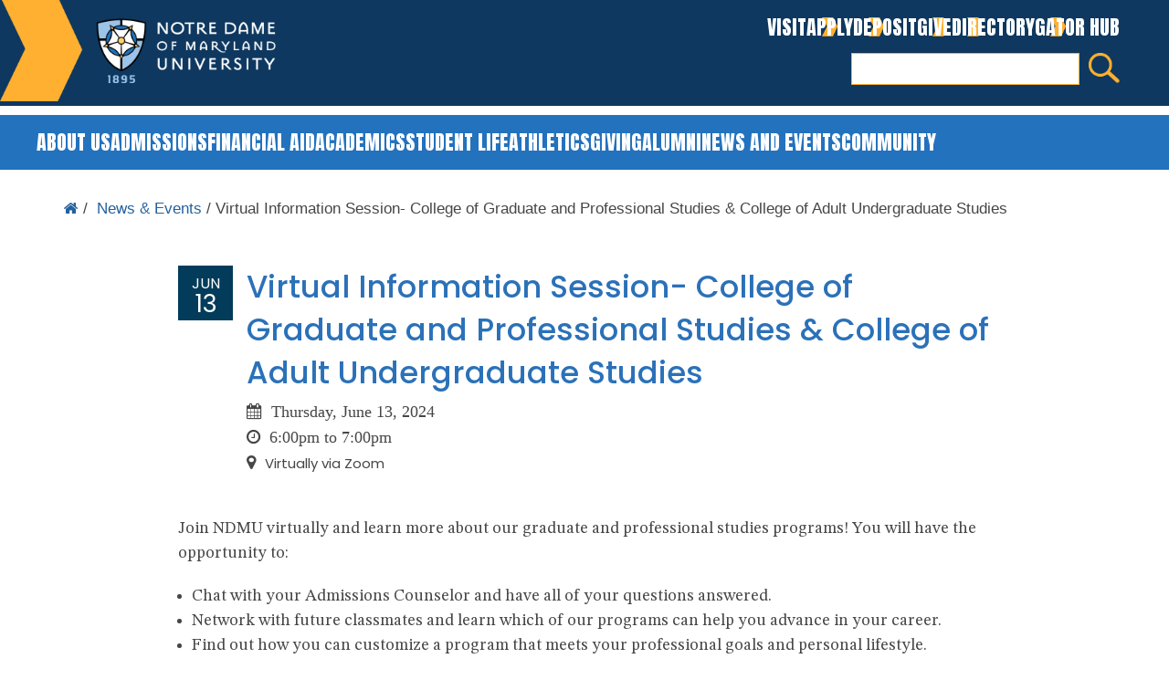

--- FILE ---
content_type: text/html; charset=UTF-8
request_url: https://www.ndm.edu/news-and-events/events/virtual-information-session-college-graduate-and-professional-studies-2
body_size: 11045
content:


<!DOCTYPE html>
<html lang="en" dir="ltr" prefix="content: http://purl.org/rss/1.0/modules/content/  dc: http://purl.org/dc/terms/  foaf: http://xmlns.com/foaf/0.1/  og: http://ogp.me/ns#  rdfs: http://www.w3.org/2000/01/rdf-schema#  schema: http://schema.org/  sioc: http://rdfs.org/sioc/ns#  sioct: http://rdfs.org/sioc/types#  skos: http://www.w3.org/2004/02/skos/core#  xsd: http://www.w3.org/2001/XMLSchema# ">
  <head>
    <meta charset="utf-8" />
<script async src="https://www.googletagmanager.com/gtag/js?id=UA-9999999-99"></script>
<script>window.dataLayer = window.dataLayer || [];function gtag(){dataLayer.push(arguments)};gtag("js", new Date());gtag("set", "developer_id.dMDhkMT", true);gtag("config", "UA-9999999-99", {"groups":"default","anonymize_ip":true,"page_placeholder":"PLACEHOLDER_page_path","allow_ad_personalization_signals":false});</script>
<meta name="description" content="Join NDMU virtually and learn more about our graduate and professional studies programs! You will have the opportunity to:" />
<link rel="canonical" href="http://www.ndm.edu/news-and-events/events/virtual-information-session-college-graduate-and-professional-studies-2" />
<meta property="og:url" content="http://www.ndm.edu/news-and-events/events/virtual-information-session-college-graduate-and-professional-studies-2" />
<meta property="og:title" content="Virtual Information Session- College of Graduate and Professional Studies &amp; College of Adult Undergraduate Studies | Notre Dame of Maryland University" />
<meta property="og:description" content="Join NDMU virtually and learn more about our graduate and professional studies programs! You will have the opportunity to:" />
<meta name="Generator" content="Drupal 10 (https://www.drupal.org)" />
<meta name="MobileOptimized" content="width" />
<meta name="HandheldFriendly" content="true" />
<meta name="viewport" content="width=device-width, initial-scale=1.0" />
<link rel="icon" href="/themes/si_ndm/favicon.ico" type="image/vnd.microsoft.icon" />

    <title>Virtual Information Session- College of Graduate and Professional Studies &amp; College of Adult Undergraduate Studies | Notre Dame of Maryland University</title>
    <!-- Google Tag Manager -->
	<script>(function(w,d,s,l,i){w[l]=w[l]||[];w[l].push({'gtm.start':
new Date().getTime(),event:'gtm.js'});var f=d.getElementsByTagName(s)[0],
j=d.createElement(s),dl=l!='dataLayer'?'&l='+l:'';j.async=true;j.src=
'https://www.googletagmanager.com/gtm.js?id='+i+dl;f.parentNode.insertBefore(j,f);
})(window,document,'script','dataLayer','GTM-N6TX6Z5');</script>
<!-- End Google Tag Manager -->
<!-- Clarity by Microsoft -->
<script type="text/javascript">
	(function(c,l,a,r,i,t,y){
		c[a]=c[a]||function(){(c[a].q=c[a].q||[]).push(arguments)};
		t=l.createElement(r);t.async=1;t.src="https://www.clarity.ms/tag/"+i;
		y=l.getElementsByTagName(r)[0];y.parentNode.insertBefore(t,y);
    })(window, document, "clarity", "script", "pfjj07hmap");
</script>
<!-- End Clarity by Microsoft -->
	<link rel="stylesheet" media="all" href="/core/assets/vendor/jquery.ui/themes/base/core.css?t77w7j" />
<link rel="stylesheet" media="all" href="/core/assets/vendor/jquery.ui/themes/base/controlgroup.css?t77w7j" />
<link rel="stylesheet" media="all" href="/core/assets/vendor/jquery.ui/themes/base/checkboxradio.css?t77w7j" />
<link rel="stylesheet" media="all" href="/core/assets/vendor/jquery.ui/themes/base/resizable.css?t77w7j" />
<link rel="stylesheet" media="all" href="/core/assets/vendor/jquery.ui/themes/base/button.css?t77w7j" />
<link rel="stylesheet" media="all" href="/core/assets/vendor/jquery.ui/themes/base/dialog.css?t77w7j" />
<link rel="stylesheet" media="all" href="/core/modules/system/css/components/align.module.css?t77w7j" />
<link rel="stylesheet" media="all" href="/core/modules/system/css/components/fieldgroup.module.css?t77w7j" />
<link rel="stylesheet" media="all" href="/core/modules/system/css/components/container-inline.module.css?t77w7j" />
<link rel="stylesheet" media="all" href="/core/modules/system/css/components/clearfix.module.css?t77w7j" />
<link rel="stylesheet" media="all" href="/core/modules/system/css/components/details.module.css?t77w7j" />
<link rel="stylesheet" media="all" href="/core/modules/system/css/components/hidden.module.css?t77w7j" />
<link rel="stylesheet" media="all" href="/core/modules/system/css/components/item-list.module.css?t77w7j" />
<link rel="stylesheet" media="all" href="/core/modules/system/css/components/js.module.css?t77w7j" />
<link rel="stylesheet" media="all" href="/core/modules/system/css/components/nowrap.module.css?t77w7j" />
<link rel="stylesheet" media="all" href="/core/modules/system/css/components/position-container.module.css?t77w7j" />
<link rel="stylesheet" media="all" href="/core/modules/system/css/components/reset-appearance.module.css?t77w7j" />
<link rel="stylesheet" media="all" href="/core/modules/system/css/components/resize.module.css?t77w7j" />
<link rel="stylesheet" media="all" href="/core/modules/system/css/components/system-status-counter.css?t77w7j" />
<link rel="stylesheet" media="all" href="/core/modules/system/css/components/system-status-report-counters.css?t77w7j" />
<link rel="stylesheet" media="all" href="/core/modules/system/css/components/system-status-report-general-info.css?t77w7j" />
<link rel="stylesheet" media="all" href="/core/modules/system/css/components/tablesort.module.css?t77w7j" />
<link rel="stylesheet" media="all" href="/core/misc/components/progress.module.css?t77w7j" />
<link rel="stylesheet" media="all" href="/core/misc/components/ajax-progress.module.css?t77w7j" />
<link rel="stylesheet" media="all" href="/modules/contrib/poll/css/poll.base.css?t77w7j" />
<link rel="stylesheet" media="all" href="/modules/contrib/poll/css/poll.theme.css?t77w7j" />
<link rel="stylesheet" media="all" href="/core/modules/views/css/views.module.css?t77w7j" />
<link rel="stylesheet" media="all" href="/core/assets/vendor/jquery.ui/themes/base/theme.css?t77w7j" />
<link rel="stylesheet" media="all" href="/modules/contrib/calendar/css/calendar.css?t77w7j" />
<link rel="stylesheet" media="all" href="/modules/contrib/calendar/css/calendar_multiday.css?t77w7j" />
<link rel="stylesheet" media="all" href="https://use.fontawesome.com/releases/v5.13.1/css/all.css" />
<link rel="stylesheet" media="all" href="/modules/contrib/sharethis/css/sharethis.css?t77w7j" />
<link rel="stylesheet" media="all" href="/modules/contrib/ultimenu/css/ultimenu.css?t77w7j" />
<link rel="stylesheet" media="all" href="/themes/si_ndm/css/base.css?t77w7j" />
<link rel="stylesheet" media="all" href="/themes/si_ndm/assets/bootstrap/css/bootstrap.min.css?t77w7j" />
<link rel="stylesheet" media="all" href="/themes/si_ndm/assets/font-awesome/css/font-awesome.min.css?t77w7j" />
<link rel="stylesheet" media="all" href="/themes/si_ndm/css/slick.css?t77w7j" />
<link rel="stylesheet" media="all" href="/themes/si_ndm/css/style.css?t77w7j" />
<link rel="stylesheet" media="all" href="/themes/si_ndm/css/edit.css?t77w7j" />
<link rel="stylesheet" media="all" href="/themes/si_ndm/css/css-tricks.css?t77w7j" />
<link rel="stylesheet" media="all" href="/themes/si_ndm/css/respstyle.css?t77w7j" />
<link rel="stylesheet" media="all" href="/themes/si_ndm/css/responsive-tables.css?t77w7j" />

    
  </head>
  <body class="is-ultimenu-canvas is-ultimenu-canvas--hover type-event not-logged not-front path-node">
  <a class="skip-to-main" href="#main-content">Skip to main content</a>
  <!-- Google Tag Manager (noscript) -->
<noscript><iframe src="https://www.googletagmanager.com/ns.html?id=GTM-N6TX6Z5"
height="0" width="0" style="display:none;visibility:hidden"></iframe></noscript>
<!-- End Google Tag Manager (noscript) -->
    
      <div class="dialog-off-canvas-main-canvas" data-off-canvas-main-canvas>
    <div class="mobile-header">  <div>
    <div id="block-mobileheader" class="mobile-header-block settings-tray-editable block block-block-content block-block-content20501281-6152-488b-8631-3d92dd3b361f" data-drupal-settingstray="editable">
<div class="ndm-block-inner">
  
      
      <div class="ndm-block-content">
      
            <div class="clearfix text-formatted"><div class="top-left"><a href="/"><img src="/themes/si_ndm/assets/img/ndm-logo-white.png" alt="NDMU logo"></a></div>
<div class="l-header__mobile-menu">
    <span class="fa fa-bars"></span>
    <span class="menu-text">Menu</span>
</div></div>
      
    </div>
  </div>
</div>

  </div>
</div> 
<div class="page-wrapper landing-ndm">

<!-- <header class="site-header clearfix pt-20 pb-20" role="banner">
  <div class="container">
    <div class="row">
      <div class="col-md-12">  <div>
    <div id="block-si-ndm-branding" class="ndm-branding settings-tray-editable site-branding block block-system block-system-branding-block" data-drupal-settingstray="editable">
<div class="ndm-block-inner">
  
      
        <a href="/" rel="home" class="site-branding__logo">
      <img src="/themes/si_ndm/logo.png" alt="Home" />
    </a>
    </div>
</div>

  </div>
  <div>
    
<nav role="navigation" aria-labelledby="block-si-ndm-headerquicklinks-menu" id="block-si-ndm-headerquicklinks" class="settings-tray-editable block block-menu navigation menu--header-quick-links" data-drupal-settingstray="editable">
            
  <div class="visually-hidden" id="block-si-ndm-headerquicklinks-menu">Header Quick Links</div>
  

        <div class="content">
            <div class="menu-toggle-target menu-toggle-target-show" id="show-block-si-ndm-headerquicklinks"></div>
      <div class="menu-toggle-target" id="hide-block-si-ndm-headerquicklinks"></div>
      <a class="menu-toggle" href="#show-block-si-ndm-headerquicklinks">Show &mdash; Header Quick Links</a>
      <a class="menu-toggle menu-toggle--hide" href="#hide-block-si-ndm-headerquicklinks">Hide &mdash; Header Quick Links</a>
      

      <div class="ndm-block-content">
          <ul>
              <li>  
        <a href="/admissions-aid/our-campus">Visit</a> 
              </li>
          <li>  
        <a href="https://www.ndm.edu/apply-now">Apply</a> 
              </li>
          <li>  
        <a href="https://discover.ndm.edu/login">Deposit</a> 
              </li>
          <li>  
        <a href="https://www.givecampus.com/campaigns/38438/donations/new">Give</a> 
              </li>
          <li>  
        <a href="/about-us/directory" data-drupal-link-system-path="about-us/directory">Directory</a> 
              </li>
          <li>  
        <a href="http://portal.ndm.edu/">Gator Hub</a> 
              </li>
        </ul>
	</div>
  


    </div>
  </nav>
<div class="search-block-form new-search-form settings-tray-editable block block-search block-search-form-block" data-drupal-selector="search-block-form" id="block-searchform" role="search" data-drupal-settingstray="editable">
<div class="ndm-block-inner">
  
      
      <div class="ndm-block-content">
      <form action="/search/node" method="get" id="search-block-form" accept-charset="UTF-8">
  <div class="js-form-item form-item js-form-type-search form-item-keys js-form-item-keys form-no-label">
      <label for="edit-keys" class="visually-hidden">Search</label>
        <input title="Enter the terms you wish to search for." data-drupal-selector="edit-keys" type="search" id="edit-keys" name="keys" value="" size="15" maxlength="128" class="form-search" />

        </div>
<div data-drupal-selector="edit-actions" class="form-actions js-form-wrapper form-wrapper" id="edit-actions"><input data-drupal-selector="edit-submit" type="submit" id="edit-submit" value="Search" class="button js-form-submit form-submit" />
</div>

</form>

    </div>
  </div>
</div>

  </div>
</div> 
    </div>
  </div>
</header>
<div class="main-menu-landing">
  <div class="container">
    <div class="row">
      <div class="col-md-12">  <div>
    <div id="block-ultimenumegamenu" class="home-mega-menu-parent top-menu-ultim settings-tray-editable block block-ultimenu block-ultimenu-blockultimenu-mega-menu" data-drupal-settingstray="editable">
<div class="ndm-block-inner">
  
      
      <div class="ndm-block-content">
      <ul id="ultimenu-mega-menu" data-ultimenu="mega-menu" class="ultimenu ultimenu--hover ultimenu--mega-menu ultimenu--htb ultimenu--horizontal"><li class="ultimenu__item uitem has-ultimenu"><a href="https://www.ndm.edu/about-us" class="mega-link ultimenu__link is-external">About Us<span class="caret" aria-hidden="true"></span></a><section class="ultimenu__flyout is-htb">
              <div class="ultimenu__region region region--count-1">
    <div id="block-si-ndm-aboutusmegamenu" class="top-menu-ultim-block settings-tray-editable block block-block-content block-block-content79686eb3-6159-4a0f-8660-d65ea4edf8c1" data-drupal-settingstray="editable">
<div class="ndm-block-inner">
  
      
      <div class="ndm-block-content">
      
            <div class="clearfix text-formatted"><ul>
	<li><a class="heading" href="/about-us">About Us</a></li>
	<li><a href="https://www.ndm.edu/about-us/history">History</a></li>
	<li><a href="/about-us/mission-social-responsibility">Mission &amp; Social Responsibility</a></li>
	<li><a href="/about-us/facts-figures">Facts &amp; Figures</a></li>
	<li><a href="https://www.ndm.edu/about-us/faculty-and-staff-awards">Faculty and Staff Awards</a></li>
	<li><a href="/about-us/rankings-recognition">Rankings and Recognition</a></li>
	<li><a href="https://www.ndm.edu/about-us/office-president">Office of the President</a></li>
	<li><a href="https://www.ndm.edu/about-us/institutional-effectiveness">Institutional Effectiveness</a></li>
	<li><a href="https://www.ndm.edu/about-us/compliance-consumer-information">Consumer Information</a></li>
	<li><a href="/diversity-inclusion">Diversity and Inclusion</a></li>
	<li><a href="https://www.ndm.edu/about-us/information-technology">Information Technology</a></li>
	<li><a href="https://www.ndm.edu/about-us/directory">Directory</a></li>
	<li><a href="https://www.ndm.edu/about-us/human-resources">Human Resources</a></li>
	<li><a href="https://www.ndm.edu/about-us/contact-us">Contact Us</a></li>
</ul></div>
      
    </div>
  </div>
</div>

  </div>

          </section></li><li class="ultimenu__item uitem has-ultimenu"><a href="https://www.ndm.edu/admissions" class="mega-link ultimenu__link is-external">Admissions<span class="caret" aria-hidden="true"></span></a><section class="ultimenu__flyout is-htb">
              <div class="ultimenu__region region region--count-1">
    <div id="block-si-ndm-admissionsmegamenu" class="top-menu-ultim-block settings-tray-editable block block-block-content block-block-content31e212fd-20d8-418b-875a-7bd3f9662bd9" data-drupal-settingstray="editable">
<div class="ndm-block-inner">
  
      
      <div class="ndm-block-content">
      
            <div class="clearfix text-formatted"><ul>
	<li><a class="heading" href="https://www.ndm.edu/admissions">Admissions</a></li>
	<li><a href="https://www.ndm.edu/apply-now">Apply Now</a></li>
	<li><a href="https://www.ndm.edu/admissions/thecollegetour">The College Tour</a></li>
	<li><a href="https://www.ndm.edu/undergraduate">Undergraduate</a></li>
	<li><a href="https://www.ndm.edu/admissions/caus">Adult Undergraduate Studies</a></li>
	<li><a href="https://www.ndm.edu/admissions/graduate">Graduate &amp; Professional Studies</a></li>
	<li><a href="https://www.ndm.edu/academics/online-at-ndmu">Online Degrees</a></li>
	<li><a href="https://www.ndm.edu/admissions/international-students">International Students</a>&nbsp;</li>
	<li><a href="https://www.ndm.edu/admissions/business-office">Business Office</a></li>
	<li><a href="https://www.ndm.edu/admissions-aid/visit-campus/discover-baltimore">Our Campus</a></li>
	<li><a href="https://www.ndm.edu/admissions/visit-campus">Visit Campus</a></li>
	<li><a href="https://www.ndm.edu/business-office/tuition-fees">Tuition and Fees</a></li>
	<li><a href="https://www.ndm.edu/admissions/student-stories">Student Stories</a></li>
	<li><a href="/admissions/transfer-students">Transfer Students</a></li>
</ul></div>
      
    </div>
  </div>
</div>

  </div>

          </section></li><li class="ultimenu__item uitem has-ultimenu"><a href="https://www.ndm.edu/financial-aid" class="mega-link ultimenu__link is-external">Financial Aid<span class="caret" aria-hidden="true"></span></a><section class="ultimenu__flyout is-htb">
              <div class="ultimenu__region region region--count-1">
    <div id="block-si-ndm-financialaidmegamenu" class="top-menu-ultim-block settings-tray-editable block block-block-content block-block-content8abe9f94-e868-4fe8-9a1d-8751de583fe9" data-drupal-settingstray="editable">
<div class="ndm-block-inner">
  
      
      <div class="ndm-block-content">
      
            <div class="clearfix text-formatted"><ul>
	<li><a class="heading" href="https://www.ndm.edu/financial-aid">Financial Aid</a></li>
	<li><a href="https://www.ndm.edu/financial-aid/how-it-works">How it Works</a></li>
	<li><a href="https://www.ndm.edu/financial-aid/how-apply-financial-aid">How to Apply</a></li>
	<li><a href="https://www.ndm.edu/financial-aid/how-keep-it">How to Keep It</a></li>
	<li><a href="https://www.ndm.edu/admissions-aid/financial-aid/financial-aid-calculator">Financial Aid Calculator</a></li>
	<li><a href="https://www.ndm.edu/financial-aid/federal-work-study">Federal Work Study</a></li>
	<li><a href="https://www.ndm.edu/financial-aid/grants">Grants</a></li>
	<li><a href="https://www.ndm.edu/financial-aid/loans">Loans</a></li>
	<li><a href="https://www.ndm.edu/financial-aid/scholarships">Scholarships</a></li>
	<li><a href="https://www.ndm.edu/financial-aid/forms-publications">Forms and Publications</a></li>
	<li><a href="https://www.ndm.edu/financial-aid/faq">Financial Aid FAQs</a></li>
	<li><a href="https://www.ndm.edu/financial-aid/contact-us">About Us / Contact Financial Aid</a></li>
	<li><a href="https://www.ndm.edu/about-us/compliance-consumer-information">Consumer Information</a></li>
	<li><a href="https://www.ndm.edu/financial-aid/financial-aid-resources">Additional Resources</a></li>
	<li><a href="https://www.ndm.edu/admissions-aid/financial-aid/how-keep-it/financial-aid-policies">Policies</a></li>
</ul></div>
      
    </div>
  </div>
</div>

  </div>

          </section></li><li class="ultimenu__item uitem has-ultimenu"><a href="https://www.ndm.edu/academics" class="mega-link ultimenu__link is-external">Academics<span class="caret" aria-hidden="true"></span></a><section class="ultimenu__flyout is-htb">
              <div class="ultimenu__region region region--count-1">
    <div id="block-si-ndm-academicsmegamenu" class="top-menu-ultim-block settings-tray-editable block block-block-content block-block-content00db6977-7fd2-4081-86cb-96677f0fa12f" data-drupal-settingstray="editable">
<div class="ndm-block-inner">
  
      
      <div class="ndm-block-content">
      
            <div class="clearfix text-formatted"><ul>
	<li><a class="heading" href="https://www.ndm.edu/academics">Academics</a></li>
	<li><a href="https://www.ndm.edu/academics/programs">All Academic Programs</a></li>
	<li><a href="https://www.ndm.edu/academics/school-arts-sciences-business">School of Arts, Sciences &amp; Business</a></li>
	<li><a href="https://www.ndm.edu/academics/school-education">School of Education</a></li>
	<li><a href="https://www.ndm.edu/academics/integrative-health">School of Integrative Health</a></li>
	<li><a href="https://www.ndm.edu/academics/school-nursing">School of Nursing</a></li>
	<li><a href="https://www.ndm.edu/academics/sop-hp">School of Pharmacy and Health Professions</a></li>
	<li><a href="https://www.ndm.edu/academics/school-pharmacy">Pharmacy Department</a></li>
	<li><a href="https://www.ndm.edu/academics/occupational-therapy">Occupational Therapy Doctorate</a></li>
	<li><a href="https://www.ndm.edu/academics/physician-assistant-studies">Masters in Physician Assistant Studies</a></li>
	<li><a href="/academics/programs?school=All&amp;field_program_division_target_id_verf=2&amp;field_program_keywords_value=">Undergraduate Studies</a></li>
	<li><a href="/caus/academics/programs">Adult Undergraduate Studies</a></li>
	<li><a href="/academics/programs?school=All&amp;field_program_division_target_id_verf=4&amp;field_program_keywords_value=">Graduate &amp; Professional Studies</a></li>
	<li><a href="https://www.ndm.edu/academics/online-at-ndmu">Online at NDMU</a></li>
	<li><a href="https://www.ndm.edu/academics/registrar">Registrar</a></li>
	<li><a href="https://www.ndm.edu/academics/pre-professional">Pre-Professional Programs</a></li>
	<li><a href="https://www.ndm.edu/academics/student-success">Student Success</a></li>
	<li><a href="https://www.ndm.edu/academics/career-center">Career Center</a></li>
	<li><a href="https://www.ndm.edu/academics/elizabeth-morrissy-honors-program">Elizabeth Morrissy Honors Program</a></li>
	<li><a href="https://www.ndm.edu/academics/commencement">Commencement</a></li>
	<li><a href="https://www.ndm.edu/undergraduate/academics/study-abroad">Study Abroad</a></li>
	<li><a href="https://www.ndm.edu/academics/faculty-staff">Faculty &amp; Staff</a></li>
	<li><a href="https://www.ndm.edu/academics/academic-affairs">Office of Academic Affairs</a></li>
</ul></div>
      
    </div>
  </div>
</div>

  </div>

          </section></li><li class="ultimenu__item uitem has-ultimenu"><a href="https://www.ndm.edu/student-life" class="mega-link ultimenu__link is-external">Student Life<span class="caret" aria-hidden="true"></span></a><section class="ultimenu__flyout is-htb">
              <div class="ultimenu__region region region--count-1">
    <div id="block-si-ndm-studentlifemegamenu" class="top-menu-ultim-block settings-tray-editable block block-block-content block-block-contentcd350907-3516-42f3-be46-3bdf476d72f5" data-drupal-settingstray="editable">
<div class="ndm-block-inner">
  
      
      <div class="ndm-block-content">
      
            <div class="clearfix text-formatted"><ul>
	<li><a class="heading" href="https://www.ndm.edu/student-life">Student Life</a></li>
	<li><a href="https://www.ndm.edu/current-students">Current Students</a></li>
	<li><a href="https://www.ndm.edu/student-life/parent-and-family-engagement">Parent and Family Engagement</a></li>
	<li><a href="https://www.ndm.edu/student-life/office-dean-students">Office of the Dean of Students</a></li>
	<li><a href="https://www.ndm.edu/student-life/accessibility">Accessibility</a></li>
	<li><a href="https://www.ndm.edu/student-life/counseling-center">Counseling Center</a></li>
	<li><a href="https://www.ndm.edu/student-life/health-wellness">Health &amp; Wellness/Health Services</a></li>
	<li><a href="https://www.ndm.edu/student-life/housing-residence-life">Housing &amp; Residence Life</a></li>
	<li><a href="https://www.ndm.edu/student-life/mission-ministry">Mission &amp; Ministry</a></li>
	<li><a href="https://www.ndm.edu/student-life/student-engagement-community-programs">Student Engagement</a></li>
	<li><a href="https://www.ndm.edu/student-life/public-safety">Public Safety</a></li>
	<li><a href="https://www.ndm.edu/student-life/service-learning">Service Learning</a></li>
	<li><a href="https://www.ndm.edu/content/student-services">Student Services</a></li>
	<li><a href="https://www.ndm.edu/academics/student-success">Student Success</a></li>
	<li><a href="https://www.ndm.edu/student-life/contact-student-life">Contact Student Life</a></li>
	<li><a href="https://www.ndm.edu/student-life/student-engagement-community-programs/commuter-life">Commuter Resources</a></li>
</ul></div>
      
    </div>
  </div>
</div>

  </div>

          </section></li><li class="ultimenu__item uitem has-ultimenu"><a href="https://www.ndm.edu/athletics-campus-recreation" class="mega-link ultimenu__link is-external">Athletics<span class="caret" aria-hidden="true"></span></a><section class="ultimenu__flyout is-htb">
              <div class="ultimenu__region region region--count-1">
    <div id="block-si-ndm-athleticsmegamenu" class="top-menu-ultim-block settings-tray-editable block block-block-content block-block-content671b9df5-4c42-490d-afc8-79e76f4858f3" data-drupal-settingstray="editable">
<div class="ndm-block-inner">
  
      
      <div class="ndm-block-content">
      
            <div class="clearfix text-formatted"><ul>
	<li><a class="heading" href="https://www.ndm.edu/athletics">Athletics</a></li>
	<li><a href="https://notredamegators.com/calendar">Athletics Schedule</a></li>
	<li><a href="https://notredamegators.com/">Athletics Website</a></li>
</ul></div>
      
    </div>
  </div>
</div>

  </div>

          </section></li><li class="ultimenu__item uitem has-ultimenu"><a href="https://www.ndm.edu/giving" class="mega-link ultimenu__link is-external">Giving<span class="caret" aria-hidden="true"></span></a><section class="ultimenu__flyout is-htb">
              <div class="ultimenu__region region region--count-1">
    <div id="block-si-ndm-givingmegamenu" class="top-menu-ultim-block settings-tray-editable block block-block-content block-block-content01b9086e-7205-46e7-ad63-249d65ceafe1" data-drupal-settingstray="editable">
<div class="ndm-block-inner">
  
      
      <div class="ndm-block-content">
      
            <div class="clearfix text-formatted"><ul>
	<li><a class="heading" href="https://www.ndm.edu/giving">Giving</a></li>
	<li><a href="https://www.ndm.edu/giving/waystogive">Ways to Give</a></li>
	<li><a href="https://www.ndm.edu/alums/giving/giving-society">Giving Societies</a></li>
	<li><a href="https://www.ndm.edu/giving/capital-projects">Capital Projects</a></li>
	<li><a href="https://www.ndm.edu/giving/planned-giving-and-montrose-society">Planned Giving and Montrose Society</a></li>
	<li><a href="https://www.ndm.edu/about-us/directory?office=Institutional%20Advancement">Meet the Giving Department</a></li>
</ul></div>
      
    </div>
  </div>
</div>

  </div>

          </section></li><li class="ultimenu__item uitem has-ultimenu"><a href="https://www.ndm.edu/alumni-alumnae" class="mega-link ultimenu__link is-external">Alumni<span class="caret" aria-hidden="true"></span></a><section class="ultimenu__flyout is-htb">
              <div class="ultimenu__region region region--count-1">
    <div id="block-si-ndm-alumnimegamenu" class="top-menu-ultim-block settings-tray-editable block block-block-content block-block-content18aed930-eecf-423b-a6af-832fbd605e6b" data-drupal-settingstray="editable">
<div class="ndm-block-inner">
  
      
      <div class="ndm-block-content">
      
            <div class="clearfix text-formatted"><ul>
	<li><a class="heading" href="https://www.ndm.edu/alumni-alumnae">Alumni</a></li>
	<li><a href="https://www.ndm.edu/alumni-alumnae/update-info">Share News &amp; Update Information</a></li>
	<li><a href="https://www.ndm.edu/alums/tower-talk">Tower Talk</a></li>
	<li><a href="https://www.ndm.edu/alumni-alumnae/student-alum-engagement-opportunites">Student &amp; Alum Engagement Opportunites</a></li>
	<li><a href="https://www.ndm.edu/alumni-alumnae/volunteer-opportunities">Volunteer Opportunities</a></li>
	<li><a href="https://www.ndm.edu/alumni-alumnae/meet-the-alum-dept">Meet the Alum Dept</a></li>
	<li><a href="https://www.ndm.edu/alumni-alumnae/alumni-association">Alumni Association</a></li>
	<li><a href="https://www.ndm.edu/alumni-alumnae/alumni-weekend">Alumni Weekend</a></li>
</ul></div>
      
    </div>
  </div>
</div>

  </div>

          </section></li><li class="ultimenu__item uitem has-ultimenu"><a href="https://www.ndm.edu/news-and-events" class="mega-link ultimenu__link is-external">News and Events<span class="caret" aria-hidden="true"></span></a><section class="ultimenu__flyout is-htb">
              <div class="ultimenu__region region region--count-1">
    <div id="block-si-ndm-newseventsmegamenu" class="top-menu-ultim-block settings-tray-editable block block-block-content block-block-contentd8f193ee-719f-4607-97ae-7d8b6e0d0323" data-drupal-settingstray="editable">
<div class="ndm-block-inner">
  
      
      <div class="ndm-block-content">
      
            <div class="clearfix text-formatted"><ul>
	<li><a class="heading" href="https://www.ndm.edu/news-and-events/news">News &amp; Events</a></li>
	<li><a href="/news-and-events/news">News</a></li>
	<li><a href="https://www.ndm.edu/news-and-events/events">Events Calendar</a></li>
	<li><a href="https://www.ndm.edu/news-events/annual-events">Annual Events</a></li>
	<li><a href="https://www.ndm.edu/news-events/university-publications">University Publications</a></li>
	<li><a href="https://www.ndm.edu/news-and-events/university-communications">Media Contact</a></li>
</ul></div>
      
    </div>
  </div>
</div>

  </div>

          </section></li><li class="ultimenu__item uitem has-ultimenu"><a href="https://www.ndm.edu/community" class="mega-link ultimenu__link is-external">Community<span class="caret" aria-hidden="true"></span></a><section class="ultimenu__flyout is-htb">
              <div class="ultimenu__region region region--count-1">
    <div id="block-si-ndm-communitymegamenu" class="top-menu-ultim-block settings-tray-editable block block-block-content block-block-content95b63bb6-ec67-40fb-b3ca-c57ea41ea7f5" data-drupal-settingstray="editable">
<div class="ndm-block-inner">
  
      
      <div class="ndm-block-content">
      
            <div class="clearfix text-formatted"><ul>
	<li><a class="heading" href="https://www.ndm.edu/community">Community</a></li>
	<li><a href="https://www.ndm.edu/community/institutes">Institutes</a></li>
	<li><a href="https://www.ndm.edu/community/summer-camps">Summer Camps</a></li>
	<li><a href="https://www.ndm.edu/community/childs-place">Childcare Center</a></li>
	<li><a href="https://www.ndm.edu/community/auxiliary-conference-services">Event and Meeting Space Rentals</a></li>
	<li><a href="https://ncc.ndm.edu/">Natural Care Center</a></li>
</ul></div>
      
    </div>
  </div>
</div>

  </div>

          </section></li></ul>
    </div>
  </div>
</div>

  </div>
</div> 
    </div>
  </div>   
</div>  -->
<header class="site-header clearfix new-front-page" role="banner">
      <div>
    <div id="block-si-ndm-branding" class="ndm-branding settings-tray-editable site-branding block block-system block-system-branding-block" data-drupal-settingstray="editable">
<div class="ndm-block-inner">
  
      
        <a href="/" rel="home" class="site-branding__logo">
      <img src="/themes/si_ndm/logo.png" alt="Home" />
    </a>
    </div>
</div>

  </div>
  <div>
    
<nav role="navigation" aria-labelledby="block-si-ndm-headerquicklinks-menu" id="block-si-ndm-headerquicklinks" class="settings-tray-editable block block-menu navigation menu--header-quick-links" data-drupal-settingstray="editable">
            
  <div class="visually-hidden" id="block-si-ndm-headerquicklinks-menu">Header Quick Links</div>
  

        <div class="content">
            <div class="menu-toggle-target menu-toggle-target-show" id="show-block-si-ndm-headerquicklinks"></div>
      <div class="menu-toggle-target" id="hide-block-si-ndm-headerquicklinks"></div>
      <a class="menu-toggle" href="#show-block-si-ndm-headerquicklinks">Show &mdash; Header Quick Links</a>
      <a class="menu-toggle menu-toggle--hide" href="#hide-block-si-ndm-headerquicklinks">Hide &mdash; Header Quick Links</a>
      

      <div class="ndm-block-content">
          <ul>
              <li>  
        <a href="/admissions-aid/our-campus">Visit</a> 
              </li>
          <li>  
        <a href="https://www.ndm.edu/apply-now">Apply</a> 
              </li>
          <li>  
        <a href="https://discover.ndm.edu/login">Deposit</a> 
              </li>
          <li>  
        <a href="https://www.givecampus.com/campaigns/38438/donations/new">Give</a> 
              </li>
          <li>  
        <a href="/about-us/directory" data-drupal-link-system-path="about-us/directory">Directory</a> 
              </li>
          <li>  
        <a href="http://portal.ndm.edu/">Gator Hub</a> 
              </li>
        </ul>
	</div>
  


    </div>
  </nav>
<div class="search-block-form new-search-form settings-tray-editable block block-search block-search-form-block" data-drupal-selector="search-block-form" id="block-searchform" role="search" data-drupal-settingstray="editable">
<div class="ndm-block-inner">
  
      
      <div class="ndm-block-content">
      <form action="/search/node" method="get" id="search-block-form" accept-charset="UTF-8">
  <div class="js-form-item form-item js-form-type-search form-item-keys js-form-item-keys form-no-label">
      <label for="edit-keys" class="visually-hidden">Search</label>
        <input title="Enter the terms you wish to search for." data-drupal-selector="edit-keys" type="search" id="edit-keys" name="keys" value="" size="15" maxlength="128" class="form-search" />

        </div>
<div data-drupal-selector="edit-actions" class="form-actions js-form-wrapper form-wrapper" id="edit-actions"><input data-drupal-selector="edit-submit" type="submit" id="edit-submit" value="Search" class="button js-form-submit form-submit" />
</div>

</form>

    </div>
  </div>
</div>

  </div>

</header>
<div class="ndm-mega-menu">
      <div>
    <div id="block-ultimenumegamenu" class="home-mega-menu-parent top-menu-ultim settings-tray-editable block block-ultimenu block-ultimenu-blockultimenu-mega-menu" data-drupal-settingstray="editable">
<div class="ndm-block-inner">
  
      
      <div class="ndm-block-content">
      <ul id="ultimenu-mega-menu" data-ultimenu="mega-menu" class="ultimenu ultimenu--hover ultimenu--mega-menu ultimenu--htb ultimenu--horizontal"><li class="ultimenu__item uitem has-ultimenu"><a href="https://www.ndm.edu/about-us" class="mega-link ultimenu__link is-external">About Us<span class="caret" aria-hidden="true"></span></a><section class="ultimenu__flyout is-htb">
              <div class="ultimenu__region region region--count-1">
    <div id="block-si-ndm-aboutusmegamenu" class="top-menu-ultim-block settings-tray-editable block block-block-content block-block-content79686eb3-6159-4a0f-8660-d65ea4edf8c1" data-drupal-settingstray="editable">
<div class="ndm-block-inner">
  
      
      <div class="ndm-block-content">
      
            <div class="clearfix text-formatted"><ul>
	<li><a class="heading" href="/about-us">About Us</a></li>
	<li><a href="https://www.ndm.edu/about-us/history">History</a></li>
	<li><a href="/about-us/mission-social-responsibility">Mission &amp; Social Responsibility</a></li>
	<li><a href="/about-us/facts-figures">Facts &amp; Figures</a></li>
	<li><a href="https://www.ndm.edu/about-us/faculty-and-staff-awards">Faculty and Staff Awards</a></li>
	<li><a href="/about-us/rankings-recognition">Rankings and Recognition</a></li>
	<li><a href="https://www.ndm.edu/about-us/office-president">Office of the President</a></li>
	<li><a href="https://www.ndm.edu/about-us/institutional-effectiveness">Institutional Effectiveness</a></li>
	<li><a href="https://www.ndm.edu/about-us/compliance-consumer-information">Consumer Information</a></li>
	<li><a href="/diversity-inclusion">Diversity and Inclusion</a></li>
	<li><a href="https://www.ndm.edu/about-us/information-technology">Information Technology</a></li>
	<li><a href="https://www.ndm.edu/about-us/directory">Directory</a></li>
	<li><a href="https://www.ndm.edu/about-us/human-resources">Human Resources</a></li>
	<li><a href="https://www.ndm.edu/about-us/contact-us">Contact Us</a></li>
</ul></div>
      
    </div>
  </div>
</div>

  </div>

          </section></li><li class="ultimenu__item uitem has-ultimenu"><a href="https://www.ndm.edu/admissions" class="mega-link ultimenu__link is-external">Admissions<span class="caret" aria-hidden="true"></span></a><section class="ultimenu__flyout is-htb">
              <div class="ultimenu__region region region--count-1">
    <div id="block-si-ndm-admissionsmegamenu" class="top-menu-ultim-block settings-tray-editable block block-block-content block-block-content31e212fd-20d8-418b-875a-7bd3f9662bd9" data-drupal-settingstray="editable">
<div class="ndm-block-inner">
  
      
      <div class="ndm-block-content">
      
            <div class="clearfix text-formatted"><ul>
	<li><a class="heading" href="https://www.ndm.edu/admissions">Admissions</a></li>
	<li><a href="https://www.ndm.edu/apply-now">Apply Now</a></li>
	<li><a href="https://www.ndm.edu/admissions/thecollegetour">The College Tour</a></li>
	<li><a href="https://www.ndm.edu/undergraduate">Undergraduate</a></li>
	<li><a href="https://www.ndm.edu/admissions/caus">Adult Undergraduate Studies</a></li>
	<li><a href="https://www.ndm.edu/admissions/graduate">Graduate &amp; Professional Studies</a></li>
	<li><a href="https://www.ndm.edu/academics/online-at-ndmu">Online Degrees</a></li>
	<li><a href="https://www.ndm.edu/admissions/international-students">International Students</a>&nbsp;</li>
	<li><a href="https://www.ndm.edu/admissions/business-office">Business Office</a></li>
	<li><a href="https://www.ndm.edu/admissions-aid/visit-campus/discover-baltimore">Our Campus</a></li>
	<li><a href="https://www.ndm.edu/admissions/visit-campus">Visit Campus</a></li>
	<li><a href="https://www.ndm.edu/business-office/tuition-fees">Tuition and Fees</a></li>
	<li><a href="https://www.ndm.edu/admissions/student-stories">Student Stories</a></li>
	<li><a href="/admissions/transfer-students">Transfer Students</a></li>
</ul></div>
      
    </div>
  </div>
</div>

  </div>

          </section></li><li class="ultimenu__item uitem has-ultimenu"><a href="https://www.ndm.edu/financial-aid" class="mega-link ultimenu__link is-external">Financial Aid<span class="caret" aria-hidden="true"></span></a><section class="ultimenu__flyout is-htb">
              <div class="ultimenu__region region region--count-1">
    <div id="block-si-ndm-financialaidmegamenu" class="top-menu-ultim-block settings-tray-editable block block-block-content block-block-content8abe9f94-e868-4fe8-9a1d-8751de583fe9" data-drupal-settingstray="editable">
<div class="ndm-block-inner">
  
      
      <div class="ndm-block-content">
      
            <div class="clearfix text-formatted"><ul>
	<li><a class="heading" href="https://www.ndm.edu/financial-aid">Financial Aid</a></li>
	<li><a href="https://www.ndm.edu/financial-aid/how-it-works">How it Works</a></li>
	<li><a href="https://www.ndm.edu/financial-aid/how-apply-financial-aid">How to Apply</a></li>
	<li><a href="https://www.ndm.edu/financial-aid/how-keep-it">How to Keep It</a></li>
	<li><a href="https://www.ndm.edu/admissions-aid/financial-aid/financial-aid-calculator">Financial Aid Calculator</a></li>
	<li><a href="https://www.ndm.edu/financial-aid/federal-work-study">Federal Work Study</a></li>
	<li><a href="https://www.ndm.edu/financial-aid/grants">Grants</a></li>
	<li><a href="https://www.ndm.edu/financial-aid/loans">Loans</a></li>
	<li><a href="https://www.ndm.edu/financial-aid/scholarships">Scholarships</a></li>
	<li><a href="https://www.ndm.edu/financial-aid/forms-publications">Forms and Publications</a></li>
	<li><a href="https://www.ndm.edu/financial-aid/faq">Financial Aid FAQs</a></li>
	<li><a href="https://www.ndm.edu/financial-aid/contact-us">About Us / Contact Financial Aid</a></li>
	<li><a href="https://www.ndm.edu/about-us/compliance-consumer-information">Consumer Information</a></li>
	<li><a href="https://www.ndm.edu/financial-aid/financial-aid-resources">Additional Resources</a></li>
	<li><a href="https://www.ndm.edu/admissions-aid/financial-aid/how-keep-it/financial-aid-policies">Policies</a></li>
</ul></div>
      
    </div>
  </div>
</div>

  </div>

          </section></li><li class="ultimenu__item uitem has-ultimenu"><a href="https://www.ndm.edu/academics" class="mega-link ultimenu__link is-external">Academics<span class="caret" aria-hidden="true"></span></a><section class="ultimenu__flyout is-htb">
              <div class="ultimenu__region region region--count-1">
    <div id="block-si-ndm-academicsmegamenu" class="top-menu-ultim-block settings-tray-editable block block-block-content block-block-content00db6977-7fd2-4081-86cb-96677f0fa12f" data-drupal-settingstray="editable">
<div class="ndm-block-inner">
  
      
      <div class="ndm-block-content">
      
            <div class="clearfix text-formatted"><ul>
	<li><a class="heading" href="https://www.ndm.edu/academics">Academics</a></li>
	<li><a href="https://www.ndm.edu/academics/programs">All Academic Programs</a></li>
	<li><a href="https://www.ndm.edu/academics/school-arts-sciences-business">School of Arts, Sciences &amp; Business</a></li>
	<li><a href="https://www.ndm.edu/academics/school-education">School of Education</a></li>
	<li><a href="https://www.ndm.edu/academics/integrative-health">School of Integrative Health</a></li>
	<li><a href="https://www.ndm.edu/academics/school-nursing">School of Nursing</a></li>
	<li><a href="https://www.ndm.edu/academics/sop-hp">School of Pharmacy and Health Professions</a></li>
	<li><a href="https://www.ndm.edu/academics/school-pharmacy">Pharmacy Department</a></li>
	<li><a href="https://www.ndm.edu/academics/occupational-therapy">Occupational Therapy Doctorate</a></li>
	<li><a href="https://www.ndm.edu/academics/physician-assistant-studies">Masters in Physician Assistant Studies</a></li>
	<li><a href="/academics/programs?school=All&amp;field_program_division_target_id_verf=2&amp;field_program_keywords_value=">Undergraduate Studies</a></li>
	<li><a href="/caus/academics/programs">Adult Undergraduate Studies</a></li>
	<li><a href="/academics/programs?school=All&amp;field_program_division_target_id_verf=4&amp;field_program_keywords_value=">Graduate &amp; Professional Studies</a></li>
	<li><a href="https://www.ndm.edu/academics/online-at-ndmu">Online at NDMU</a></li>
	<li><a href="https://www.ndm.edu/academics/registrar">Registrar</a></li>
	<li><a href="https://www.ndm.edu/academics/pre-professional">Pre-Professional Programs</a></li>
	<li><a href="https://www.ndm.edu/academics/student-success">Student Success</a></li>
	<li><a href="https://www.ndm.edu/academics/career-center">Career Center</a></li>
	<li><a href="https://www.ndm.edu/academics/elizabeth-morrissy-honors-program">Elizabeth Morrissy Honors Program</a></li>
	<li><a href="https://www.ndm.edu/academics/commencement">Commencement</a></li>
	<li><a href="https://www.ndm.edu/undergraduate/academics/study-abroad">Study Abroad</a></li>
	<li><a href="https://www.ndm.edu/academics/faculty-staff">Faculty &amp; Staff</a></li>
	<li><a href="https://www.ndm.edu/academics/academic-affairs">Office of Academic Affairs</a></li>
</ul></div>
      
    </div>
  </div>
</div>

  </div>

          </section></li><li class="ultimenu__item uitem has-ultimenu"><a href="https://www.ndm.edu/student-life" class="mega-link ultimenu__link is-external">Student Life<span class="caret" aria-hidden="true"></span></a><section class="ultimenu__flyout is-htb">
              <div class="ultimenu__region region region--count-1">
    <div id="block-si-ndm-studentlifemegamenu" class="top-menu-ultim-block settings-tray-editable block block-block-content block-block-contentcd350907-3516-42f3-be46-3bdf476d72f5" data-drupal-settingstray="editable">
<div class="ndm-block-inner">
  
      
      <div class="ndm-block-content">
      
            <div class="clearfix text-formatted"><ul>
	<li><a class="heading" href="https://www.ndm.edu/student-life">Student Life</a></li>
	<li><a href="https://www.ndm.edu/current-students">Current Students</a></li>
	<li><a href="https://www.ndm.edu/student-life/parent-and-family-engagement">Parent and Family Engagement</a></li>
	<li><a href="https://www.ndm.edu/student-life/office-dean-students">Office of the Dean of Students</a></li>
	<li><a href="https://www.ndm.edu/student-life/accessibility">Accessibility</a></li>
	<li><a href="https://www.ndm.edu/student-life/counseling-center">Counseling Center</a></li>
	<li><a href="https://www.ndm.edu/student-life/health-wellness">Health &amp; Wellness/Health Services</a></li>
	<li><a href="https://www.ndm.edu/student-life/housing-residence-life">Housing &amp; Residence Life</a></li>
	<li><a href="https://www.ndm.edu/student-life/mission-ministry">Mission &amp; Ministry</a></li>
	<li><a href="https://www.ndm.edu/student-life/student-engagement-community-programs">Student Engagement</a></li>
	<li><a href="https://www.ndm.edu/student-life/public-safety">Public Safety</a></li>
	<li><a href="https://www.ndm.edu/student-life/service-learning">Service Learning</a></li>
	<li><a href="https://www.ndm.edu/content/student-services">Student Services</a></li>
	<li><a href="https://www.ndm.edu/academics/student-success">Student Success</a></li>
	<li><a href="https://www.ndm.edu/student-life/contact-student-life">Contact Student Life</a></li>
	<li><a href="https://www.ndm.edu/student-life/student-engagement-community-programs/commuter-life">Commuter Resources</a></li>
</ul></div>
      
    </div>
  </div>
</div>

  </div>

          </section></li><li class="ultimenu__item uitem has-ultimenu"><a href="https://www.ndm.edu/athletics-campus-recreation" class="mega-link ultimenu__link is-external">Athletics<span class="caret" aria-hidden="true"></span></a><section class="ultimenu__flyout is-htb">
              <div class="ultimenu__region region region--count-1">
    <div id="block-si-ndm-athleticsmegamenu" class="top-menu-ultim-block settings-tray-editable block block-block-content block-block-content671b9df5-4c42-490d-afc8-79e76f4858f3" data-drupal-settingstray="editable">
<div class="ndm-block-inner">
  
      
      <div class="ndm-block-content">
      
            <div class="clearfix text-formatted"><ul>
	<li><a class="heading" href="https://www.ndm.edu/athletics">Athletics</a></li>
	<li><a href="https://notredamegators.com/calendar">Athletics Schedule</a></li>
	<li><a href="https://notredamegators.com/">Athletics Website</a></li>
</ul></div>
      
    </div>
  </div>
</div>

  </div>

          </section></li><li class="ultimenu__item uitem has-ultimenu"><a href="https://www.ndm.edu/giving" class="mega-link ultimenu__link is-external">Giving<span class="caret" aria-hidden="true"></span></a><section class="ultimenu__flyout is-htb">
              <div class="ultimenu__region region region--count-1">
    <div id="block-si-ndm-givingmegamenu" class="top-menu-ultim-block settings-tray-editable block block-block-content block-block-content01b9086e-7205-46e7-ad63-249d65ceafe1" data-drupal-settingstray="editable">
<div class="ndm-block-inner">
  
      
      <div class="ndm-block-content">
      
            <div class="clearfix text-formatted"><ul>
	<li><a class="heading" href="https://www.ndm.edu/giving">Giving</a></li>
	<li><a href="https://www.ndm.edu/giving/waystogive">Ways to Give</a></li>
	<li><a href="https://www.ndm.edu/alums/giving/giving-society">Giving Societies</a></li>
	<li><a href="https://www.ndm.edu/giving/capital-projects">Capital Projects</a></li>
	<li><a href="https://www.ndm.edu/giving/planned-giving-and-montrose-society">Planned Giving and Montrose Society</a></li>
	<li><a href="https://www.ndm.edu/about-us/directory?office=Institutional%20Advancement">Meet the Giving Department</a></li>
</ul></div>
      
    </div>
  </div>
</div>

  </div>

          </section></li><li class="ultimenu__item uitem has-ultimenu"><a href="https://www.ndm.edu/alumni-alumnae" class="mega-link ultimenu__link is-external">Alumni<span class="caret" aria-hidden="true"></span></a><section class="ultimenu__flyout is-htb">
              <div class="ultimenu__region region region--count-1">
    <div id="block-si-ndm-alumnimegamenu" class="top-menu-ultim-block settings-tray-editable block block-block-content block-block-content18aed930-eecf-423b-a6af-832fbd605e6b" data-drupal-settingstray="editable">
<div class="ndm-block-inner">
  
      
      <div class="ndm-block-content">
      
            <div class="clearfix text-formatted"><ul>
	<li><a class="heading" href="https://www.ndm.edu/alumni-alumnae">Alumni</a></li>
	<li><a href="https://www.ndm.edu/alumni-alumnae/update-info">Share News &amp; Update Information</a></li>
	<li><a href="https://www.ndm.edu/alums/tower-talk">Tower Talk</a></li>
	<li><a href="https://www.ndm.edu/alumni-alumnae/student-alum-engagement-opportunites">Student &amp; Alum Engagement Opportunites</a></li>
	<li><a href="https://www.ndm.edu/alumni-alumnae/volunteer-opportunities">Volunteer Opportunities</a></li>
	<li><a href="https://www.ndm.edu/alumni-alumnae/meet-the-alum-dept">Meet the Alum Dept</a></li>
	<li><a href="https://www.ndm.edu/alumni-alumnae/alumni-association">Alumni Association</a></li>
	<li><a href="https://www.ndm.edu/alumni-alumnae/alumni-weekend">Alumni Weekend</a></li>
</ul></div>
      
    </div>
  </div>
</div>

  </div>

          </section></li><li class="ultimenu__item uitem has-ultimenu"><a href="https://www.ndm.edu/news-and-events" class="mega-link ultimenu__link is-external">News and Events<span class="caret" aria-hidden="true"></span></a><section class="ultimenu__flyout is-htb">
              <div class="ultimenu__region region region--count-1">
    <div id="block-si-ndm-newseventsmegamenu" class="top-menu-ultim-block settings-tray-editable block block-block-content block-block-contentd8f193ee-719f-4607-97ae-7d8b6e0d0323" data-drupal-settingstray="editable">
<div class="ndm-block-inner">
  
      
      <div class="ndm-block-content">
      
            <div class="clearfix text-formatted"><ul>
	<li><a class="heading" href="https://www.ndm.edu/news-and-events/news">News &amp; Events</a></li>
	<li><a href="/news-and-events/news">News</a></li>
	<li><a href="https://www.ndm.edu/news-and-events/events">Events Calendar</a></li>
	<li><a href="https://www.ndm.edu/news-events/annual-events">Annual Events</a></li>
	<li><a href="https://www.ndm.edu/news-events/university-publications">University Publications</a></li>
	<li><a href="https://www.ndm.edu/news-and-events/university-communications">Media Contact</a></li>
</ul></div>
      
    </div>
  </div>
</div>

  </div>

          </section></li><li class="ultimenu__item uitem has-ultimenu"><a href="https://www.ndm.edu/community" class="mega-link ultimenu__link is-external">Community<span class="caret" aria-hidden="true"></span></a><section class="ultimenu__flyout is-htb">
              <div class="ultimenu__region region region--count-1">
    <div id="block-si-ndm-communitymegamenu" class="top-menu-ultim-block settings-tray-editable block block-block-content block-block-content95b63bb6-ec67-40fb-b3ca-c57ea41ea7f5" data-drupal-settingstray="editable">
<div class="ndm-block-inner">
  
      
      <div class="ndm-block-content">
      
            <div class="clearfix text-formatted"><ul>
	<li><a class="heading" href="https://www.ndm.edu/community">Community</a></li>
	<li><a href="https://www.ndm.edu/community/institutes">Institutes</a></li>
	<li><a href="https://www.ndm.edu/community/summer-camps">Summer Camps</a></li>
	<li><a href="https://www.ndm.edu/community/childs-place">Childcare Center</a></li>
	<li><a href="https://www.ndm.edu/community/auxiliary-conference-services">Event and Meeting Space Rentals</a></li>
	<li><a href="https://ncc.ndm.edu/">Natural Care Center</a></li>
</ul></div>
      
    </div>
  </div>
</div>

  </div>

          </section></li></ul>
    </div>
  </div>
</div>

  </div>

</div>

<div class="top-content">
<div class="container">
  <div class="row">
    <div class="col-md-12">  <div>
    <div id="block-breadcrumbs" class="bread bottom settings-tray-editable block block-system block-system-breadcrumb-block" data-drupal-settingstray="editable">
<div class="ndm-block-inner">
  
      
      <div class="ndm-block-content">
        <nav class="breadcrumb" role="navigation" aria-labelledby="system-breadcrumb">
    <div id="system-breadcrumb" class="visually-hidden">Breadcrumb</div>
    <ol>
          <li>
                  <a href="/">Home</a>
              </li>
          <li>
                  <a href="/news-and-events">News &amp; Events</a>
              </li>
          <li>
                  <a href="/news-and-events/events">Events</a>
              </li>
        </ol>
  </nav>

    </div>
  </div>
</div>
<div id="block-si-ndm-pagetitle" class="block block-core block-page-title-block">
<div class="ndm-block-inner">
  
      
      <div class="ndm-block-content">
      

  <h1 class="title page-title" aria-label="page title"><span aria-label="node title"  class="field field--name-title field--type-string field--label-hidden">Virtual Information Session- College of Graduate and Professional Studies &amp; College of Adult Undergraduate Studies </span>
</h1>


    </div>
  </div>
</div>

  </div>
</div> 
  </div>
</div>
</div>

<main role="main">
<div class="container">
<div class="row">

<div class="col-md-12">
<a id="main-content" tabindex="-1"></a> 

<div class="layout-content">
  <div>
    <div data-drupal-messages-fallback class="hidden"></div><div id="block-si-ndm-ndm-system-main" class="block block-system block-system-main-block">
<div class="ndm-block-inner">
  
      
      <div class="ndm-block-content">
      <div data-history-node-id="54539" class="node node--type-event node--view-mode-full ds-1col clearfix">

  

  <div>
    
            <div class="pb-30"><div class="views-element-container"><div class="page-events-block view view-event-page-blocks view-id-event_page_blocks view-display-id-block_1 js-view-dom-id-9d77ae1f0d15b2dadb89920be8c5536f4c95210f097369da9cd32b5f34ba298e">
  
    
      
      <div class="view-content">
          <div class="views-row"><div class="date-block"><span><span class="date-block-month">Jun</span>
<span class="date-block-number">13</span></span></div><h1 class="views-field views-field-title"><span class="field-content">Virtual Information Session- College of Graduate and Professional Studies &amp; College of Adult Undergraduate Studies </span></h1><div class="fa fa-calendar loc hide-end-date"><div>Thursday, June 13, 2024 - Thursday, June 13, 2024</div></div><div class="fa fa-clock-o loc"><div><time datetime="2024-06-13T18:00:00Z">6:00pm</time>
 to <time datetime="2024-06-13T19:00:00Z">7:00pm</time>
</div></div><div class="fa fa-map-marker loc"><div> Virtually via Zoom</div></div></div>

    </div>
  
            <div class="view-footer">
      <style>
.related-departments > div::before {
  content: ", ";
}
.related-departments > div:nth-child(1)::before,
.related-departments > div::after {
  display: none;
}
</style>
    </div>
    </div>
</div>
</div>
      
            <div class="pb-10 clearfix text-formatted"><p><span><span><span><span>Join NDMU virtually and learn more about our graduate and professional studies programs! You will have the opportunity to:</span></span></span></span></p>

<ul>
	<li><span><span><span><span><span>Chat with your Admissions Counselor&nbsp;and have all of your questions answered.</span></span></span></span></span></li>
	<li><span><span><span><span><span>Network with future classmates and learn&nbsp;which of our&nbsp;programs&nbsp;can help you advance in your career.</span></span></span></span></span></li>
	<li><span><span><span><span><span>Find out how you can customize a program that meets your professional goals and personal lifestyle.&nbsp;</span></span></span></span></span></li>
</ul>

<p><span><span><strong><span><span>Please Note:</span></span></strong><br>
<span><span>This Information Session will&nbsp;<u>not</u>&nbsp;cover the Pharmacy (PharmD) or&nbsp;Occupational Therapy (OTD) programs.</span></span></span></span></p>

<p><span><span><span><span>For more information on these programs, please contact:</span></span></span></span></p>

<p><span><span><span><span>PharmD -&nbsp;Norah Moturi at <a href="mailto:nmoturi@ndm.edu">nmoturi@ndm.edu</a>&nbsp;</span></span></span></span></p>

<p><span><span><span>“College of Adult Undergraduate Studies” <a href="https://discover.ndm.edu/virtualinformationsession/inquiryform">Registration Link</a></span></span></span></p>

<p><span><span><span>“College of Graduate &amp; Professional Studies” <a href="https://grad.ndm.edu/infosession/inquiryform">Registration Link</a></span></span></span></p></div>
      
      <div class="related-departments pb-30 field-1">
              <div><a href="/divisions-schools/college-adult-undergraduate-studies" hreflang="en">College of Adult Undergraduate Studies</a></div>
              <div><a href="/divisions-schools/college-graduate-and-professional-studies" hreflang="en">College of Graduate and Professional Studies</a></div>
          </div>
  
            <div class="pb-30"><div class="sharethis-wrapper">
      <span st_url="http://www.ndm.edu/news-and-events/events/virtual-information-session-college-graduate-and-professional-studies-2" st_title="Virtual Information Session- College of Graduate and Professional Studies &amp; College of Adult Undergraduate Studies " class="st_facebook_button" displayText="facebook"></span>

      <span st_url="http://www.ndm.edu/news-and-events/events/virtual-information-session-college-graduate-and-professional-studies-2" st_title="Virtual Information Session- College of Graduate and Professional Studies &amp;amp; College of Adult Undergraduate Studies " class="st_twitter_button" displayText="twitter"></span>

      <span st_url="http://www.ndm.edu/news-and-events/events/virtual-information-session-college-graduate-and-professional-studies-2" st_title="Virtual Information Session- College of Graduate and Professional Studies &amp;amp; College of Adult Undergraduate Studies " class="st_tumblr_button" displayText="tumblr"></span>

      <span st_url="http://www.ndm.edu/news-and-events/events/virtual-information-session-college-graduate-and-professional-studies-2" st_title="Virtual Information Session- College of Graduate and Professional Studies &amp;amp; College of Adult Undergraduate Studies " class="st_email_button" displayText="email"></span>

  </div>
</div>
      
  </div>

</div>


    </div>
  </div>
</div>
<div class="views-element-container block-title-blue-underline mb-50 settings-tray-editable block block-views block-views-blockevent-page-blocks-block-3" id="block-views-block-event-page-blocks-block-3" data-drupal-settingstray="editable">
<div class="ndm-block-inner">
  
      <h2 class="title">You may also like:</h2>
      
      <div class="ndm-block-content">
      <div><div class="page-events-block view view-event-page-blocks view-id-event_page_blocks view-display-id-block_3 js-view-dom-id-1f962b7f64ee09d4debbd881d91b9a081dee4f7fcfd73c6a51d34cf732404fa8">
  
    
      
      <div class="view-content">
          <div class="views-row"><div class="views-field views-field-view"><span class="field-content"><div class="home-page-events-block pt-0 pull-left view view-event-page-blocks view-id-event_page_blocks view-display-id-block_2 js-view-dom-id-a01beb4a3844eb4eb1b46325096461bb4be4a013325ed55ac3067b87ba2217c5">
  
    
      
      <div class="view-content">
          <div class="views-row"><div class="date-block"><span><span class="date-block-month">Jan</span>
<span class="date-block-number">15</span></span></div><h3 class="views-field views-field-title"><span class="field-content"><a href="/news-and-events/events/virtual-information-session-11" hreflang="en">Virtual Information Session</a></span></h3><div class="fa fa-clock-o loc"><div><time datetime="2026-01-15T18:30:00Z">6:30pm</time>
 to <time datetime="2026-01-15T19:30:00Z">7:30pm</time>
</div></div><div class="fa fa-map-marker loc"><div>Online</div></div></div>
    <div class="views-row"><div class="date-block"><span><span class="date-block-month">Jan</span>
<span class="date-block-number">22</span></span></div><h3 class="views-field views-field-title"><span class="field-content"><a href="/news-and-events/events/ndmu-soih-virtual-info-session-5" hreflang="en">NDMU SOIH Virtual Info Session</a></span></h3><div class="fa fa-clock-o loc"><div><time datetime="2026-01-22T19:00:00Z">7:00pm</time>
 to <time datetime="2026-01-22T20:15:00Z">8:15pm</time>
</div></div><div class="fa fa-map-marker loc"><div>Zoom</div></div></div>

    </div>
  
            <div class="view-footer">
      <a class="btn-dark" href="/news-and-events/events">View all events</a>
    </div>
    </div>
</span></div></div>

    </div>
  
          </div>
</div>

    </div>
  </div>
</div>

  </div>

</div></div> 


</div>
</div>
</main>

<div class="bottom-first">
<div class="container">
  <div class="row">
    <div class="col-md-12">  <div>
    <div class="views-element-container settings-tray-editable block block-views block-views-blockbulletin-page-blocks-block-3" id="block-views-block-bulletin-page-blocks-block-3" data-drupal-settingstray="editable">
<div class="ndm-block-inner">
  
      
      <div class="ndm-block-content">
      <div><div class="view view-bulletin-page-blocks view-id-bulletin_page_blocks view-display-id-block_3 js-view-dom-id-f8c0c891100c7545a27c2a7d3a98137c3835fb1e291d969c751f0919667bcd15">
  
    
      
  
          </div>
</div>

    </div>
  </div>
</div>

  </div>
</div> 
  </div>
</div>
</div>
<footer class="footer">
<div class="footer-first">
<div class="container">
<div class="row">
<div class="col-md-12">  <div>
    
<nav role="navigation" aria-labelledby="block-ctamenu-menu" id="block-ctamenu" class="cta-menu settings-tray-editable block block-menu navigation menu--menu-cta-menu" data-drupal-settingstray="editable">
            
  <div class="visually-hidden" id="block-ctamenu-menu">CTA Menu</div>
  

        <div class="content">
            <div class="menu-toggle-target menu-toggle-target-show" id="show-block-ctamenu"></div>
      <div class="menu-toggle-target" id="hide-block-ctamenu"></div>
      <a class="menu-toggle" href="#show-block-ctamenu">Show &mdash; CTA Menu</a>
      <a class="menu-toggle menu-toggle--hide" href="#hide-block-ctamenu">Hide &mdash; CTA Menu</a>
      

      <div class="ndm-block-content">
          <ul>
              <li>  
        <a href="https://www.ndm.edu/request-info" class="fa fa-info-circle" target="_blank">Request Info</a> 
              </li>
          <li>  
        <a href="https://www.ndm.edu/admissions-aid/visit-campus" class="fa fa-check-square-o">Visit Campus</a> 
              </li>
          <li>  
        <a href="/admissions/apply-now" class="fa fa-check-square-o" data-drupal-link-system-path="node/7">Apply Now</a> 
              </li>
          <li>  
        <a href="https://www.givecampus.com/campaigns/38438/donations/new" class="fa fa-gift">Give</a> 
              </li>
        </ul>
	</div>
  


    </div>
  </nav>

  </div>
</div> 
</div>
</div>
</div>
<div class="footer-second">
<div class="container">
<div class="row">
<div class="col-md-12">  <div>
    <div id="block-socialiconsfooter" class="socialicons-footer settings-tray-editable block block-block-content block-block-content0d75e3da-7d6a-4470-be8c-b61463689883" data-drupal-settingstray="editable">
<div class="ndm-block-inner">
  
      
      <div class="ndm-block-content">
      
            <div class="clearfix text-formatted"><div class="social-media-wrapper-ndm-home">
   <h3 class="mb-20">Follow Us</h3>
   <ul class="social">
      <li>
         <a target="_blank" href="https://www.facebook.com/NotreDameOfMaryland" title="facebook"><img alt="facebook" data-entity-type="file" data-entity-uuid="7f5c998c-c9a8-4677-a190-9efb6b78ea2a" src="/sites/default/files/inline-images/facebook-8.png"></a>
      </li>
      <li>
         <a target="_blank" href="https://instagram.com/notredameofmd" title="instagram"><img alt="instagram" data-entity-type="file" data-entity-uuid="44c4efd1-f4ab-4575-8d77-146f53dd7c92" src="/sites/default/files/inline-images/instagram-8.png"></a>
      </li>
      <li>
         <a target="_blank" href="https://www.linkedin.com/school/notre-dame-of-maryland-university/" title="linkedin"><img alt="linkedin" data-entity-type="file" data-entity-uuid="2661cb52-e296-4c66-967d-cfc9a7c9f7ce" src="/sites/default/files/inline-images/linkedin-8.png"></a>
      </li>
      <li>
         <a target="_blank" href="https://twitter.com/NotreDameofMD" title="twitter"><img alt="twitter" data-entity-type="file" data-entity-uuid="660edad1-ba1f-4855-b636-56eea9210961" src="/sites/default/files/2023-07/tx-white.png"></a>
      </li>
      <li>
         <a target="_blank" href="https://www.youtube.com/user/CollegeOfNotreDame" title="youTube"><img alt="youtube" data-entity-type="file" data-entity-uuid="be06c0cf-20bf-401b-b240-46f8388abf98" src="/sites/default/files/inline-images/youtube-8.png"></a>
      </li>
      <li>
         <a target="_blank" href="https://www.tiktok.com/@ndmu_undergrad" title="TikTok"><img alt="tiktok" data-entity-type="file" data-entity-uuid="66acd1ee-8d8a-4d0a-b387-549341c9d793" src="/sites/default/files/inline-images/tiktok_1-8.png"></a>
      </li>
      <li>
         <a target="_blank" href="https://www.flickr.com/photos/notredameofmarylanduniversity/albums" title="flickr"><img alt="flickr" data-entity-type="file" data-entity-uuid="813539a9-95d5-4f3f-bda7-2c52659b60f3" src="/sites/default/files/inline-images/flickr-8.png" /></a>
      </li>
   </ul>
</div></div>
      
    </div>
  </div>
</div>
<div id="block-footercontact" class="footer-contact settings-tray-editable block block-block-content block-block-contentebceadbd-0dfe-4252-9c31-386640a8d20b" data-drupal-settingstray="editable">
<div class="ndm-block-inner">
  
      
      <div class="ndm-block-content">
      
            <div class="clearfix text-formatted"><p><img alt="Notre Dame of Maryland University" data-entity-type="file" data-entity-uuid="ab63ebbe-7d00-48b3-9745-ac598c068221" src="/sites/default/files/inline-images/NDM_left_white_v2.png"></p>

<p>4701 North Charles Street<br>
Baltimore, Maryland 21210<br>
<a href="tel:4104350100">410-435-0100</a></p>

<ul>
	<li><a href="/about-us/contact-us">Contact Us</a></li>
	<li><a href="/admissions-aid/visit-campus/map-directions-parking">Map,&nbsp;Directions &amp; Parking</a></li>
</ul></div>
      
    </div>
  </div>
</div>

<nav role="navigation" aria-labelledby="block-footerutilitymenu-menu" id="block-footerutilitymenu" class="footer-utility-menu pt-40 settings-tray-editable block block-menu navigation menu--menu-footer-utility-menu" data-drupal-settingstray="editable">
            
  <div class="visually-hidden" id="block-footerutilitymenu-menu">Footer Utility Menu</div>
  

        <div class="content">
            <div class="menu-toggle-target menu-toggle-target-show" id="show-block-footerutilitymenu"></div>
      <div class="menu-toggle-target" id="hide-block-footerutilitymenu"></div>
      <a class="menu-toggle" href="#show-block-footerutilitymenu">Show &mdash; Footer Utility Menu</a>
      <a class="menu-toggle menu-toggle--hide" href="#hide-block-footerutilitymenu">Hide &mdash; Footer Utility Menu</a>
      

      <div class="ndm-block-content">
          <ul>
              <li>  
        <a href="https://self.ndm.edu">Self-Service</a> 
              </li>
          <li>  
        <a href="https://learn.ndm.edu/">Canvas</a> 
              </li>
          <li>  
        <a href="/student-life/current-students/ndmu-navigate" data-drupal-link-system-path="node/52271">NDMU Navigate</a> 
              </li>
          <li>  
        <a href="http://gatormail.ndm.edu/">Student Email</a> 
              </li>
          <li>  
        <a href="http://www.loyola.edu/library/">Library</a> 
              </li>
          <li>  
        <a href="/community/auxiliary-conference-services/bookstore" data-drupal-link-system-path="node/52785">Bookstore</a> 
              </li>
          <li>  
        <a href="http://portal.ndm.edu/">Gator Hub</a> 
              </li>
          <li>  
        <a href="/about-us/consumer-information" data-drupal-link-system-path="node/676">Compliance</a> 
              </li>
          <li>  
        <a href="https://workforcenow.adp.com/mascsr/default/mdf/recruitment/recruitment.html?cid=ac3ea3a3-1795-4ceb-80c1-668296dbec35&amp;ccId=19000101_000001&amp;lang=en_US">Careers</a> 
              </li>
          <li>  
        <a href="https://www.ndm.edu/public-safety">Public Safety</a> 
              </li>
          <li>  
        <a href="https://workforcenow.adp.com/mascsr/default/mdf/recruitment/recruitment.html?cid=ac3ea3a3-1795-4ceb-80c1-668296dbec35&amp;ccId=9200413947283_2&amp;lang=en_US">Student Employment</a> 
              </li>
          <li>  
        <a href="/user/login" data-drupal-link-system-path="user/login">Login</a> 
              </li>
          <li>  
        <a href="/childs-place">A Child&#039;s Place</a> 
              </li>
        </ul>
	</div>
  


    </div>
  </nav>
<div id="block-footercopyrights" class="copyrights settings-tray-editable block block-block-content block-block-contenta13264d3-2e50-4f98-b9eb-318acb3eda36" data-drupal-settingstray="editable">
<div class="ndm-block-inner">
  
      
      <div class="ndm-block-content">
      
            <div class="clearfix text-formatted"><p>© 2024 Notre Dame of Maryland University. All rights Reserved.</p></div>
      
    </div>
  </div>
</div>

  </div>
</div> 
</div>
</div>
</div> 
</footer> 

</div>
  </div>

    
    <script type="application/json" data-drupal-selector="drupal-settings-json">{"path":{"baseUrl":"\/","pathPrefix":"","currentPath":"node\/54539","currentPathIsAdmin":false,"isFront":false,"currentLanguage":"en"},"pluralDelimiter":"\u0003","suppressDeprecationErrors":true,"ajaxPageState":{"libraries":"[base64]","theme":"si_ndm","theme_token":null},"ajaxTrustedUrl":{"\/search\/node":true},"google_analytics":{"account":"UA-9999999-99","trackOutbound":true,"trackMailto":true,"trackTel":true,"trackDownload":true,"trackDownloadExtensions":"7z|aac|arc|arj|asf|asx|avi|bin|csv|doc(x|m)?|dot(x|m)?|exe|flv|gif|gz|gzip|hqx|jar|jpe?g|js|mp(2|3|4|e?g)|mov(ie)?|msi|msp|pdf|phps|png|ppt(x|m)?|pot(x|m)?|pps(x|m)?|ppam|sld(x|m)?|thmx|qtm?|ra(m|r)?|sea|sit|tar|tgz|torrent|txt|wav|wma|wmv|wpd|xls(x|m|b)?|xlt(x|m)|xlam|xml|z|zip"},"sharethis":{"publisher":"dr-1905884a-4ae3-777f-d021-f82ab5a88604","version":"5x","doNotCopy":true,"hashAddressBar":false,"doNotHash":true},"user":{"uid":0,"permissionsHash":"26bb1a1dc77daa8d1447228c2b07b2bb9074297ed21bbab371f78f30cdab9c44"}}</script>
<script src="/core/assets/vendor/jquery/jquery.min.js?v=3.7.1"></script>
<script src="/core/assets/vendor/once/once.min.js?v=1.0.1"></script>
<script src="/core/misc/drupalSettingsLoader.js?v=10.3.2"></script>
<script src="/core/misc/drupal.js?v=10.3.2"></script>
<script src="/core/misc/drupal.init.js?v=10.3.2"></script>
<script src="/core/assets/vendor/jquery.ui/ui/version-min.js?v=10.3.2"></script>
<script src="/core/assets/vendor/jquery.ui/ui/data-min.js?v=10.3.2"></script>
<script src="/core/assets/vendor/jquery.ui/ui/disable-selection-min.js?v=10.3.2"></script>
<script src="/core/assets/vendor/jquery.ui/ui/form-min.js?v=10.3.2"></script>
<script src="/core/assets/vendor/jquery.ui/ui/jquery-patch-min.js?v=10.3.2"></script>
<script src="/core/assets/vendor/jquery.ui/ui/scroll-parent-min.js?v=10.3.2"></script>
<script src="/core/assets/vendor/jquery.ui/ui/unique-id-min.js?v=10.3.2"></script>
<script src="/core/assets/vendor/jquery.ui/ui/focusable-min.js?v=10.3.2"></script>
<script src="/core/assets/vendor/jquery.ui/ui/ie-min.js?v=10.3.2"></script>
<script src="/core/assets/vendor/jquery.ui/ui/keycode-min.js?v=10.3.2"></script>
<script src="/core/assets/vendor/jquery.ui/ui/plugin-min.js?v=10.3.2"></script>
<script src="/core/assets/vendor/jquery.ui/ui/safe-active-element-min.js?v=10.3.2"></script>
<script src="/core/assets/vendor/jquery.ui/ui/safe-blur-min.js?v=10.3.2"></script>
<script src="/core/assets/vendor/jquery.ui/ui/widget-min.js?v=10.3.2"></script>
<script src="/core/assets/vendor/jquery.ui/ui/labels-min.js?v=10.3.2"></script>
<script src="/core/assets/vendor/jquery.ui/ui/widgets/controlgroup-min.js?v=10.3.2"></script>
<script src="/core/assets/vendor/jquery.ui/ui/form-reset-mixin-min.js?v=10.3.2"></script>
<script src="/core/assets/vendor/jquery.ui/ui/widgets/mouse-min.js?v=10.3.2"></script>
<script src="/core/assets/vendor/jquery.ui/ui/widgets/checkboxradio-min.js?v=10.3.2"></script>
<script src="/core/assets/vendor/jquery.ui/ui/widgets/draggable-min.js?v=10.3.2"></script>
<script src="/core/assets/vendor/jquery.ui/ui/widgets/resizable-min.js?v=10.3.2"></script>
<script src="/core/assets/vendor/jquery.ui/ui/widgets/button-min.js?v=10.3.2"></script>
<script src="/core/assets/vendor/jquery.ui/ui/widgets/dialog-min.js?v=10.3.2"></script>
<script src="/modules/contrib/sharethis/js/sharethis.js?v=10.3.2"></script>
<script src="/core/assets/vendor/tabbable/index.umd.min.js?v=6.2.0"></script>
<script src="/core/assets/vendor/tua-body-scroll-lock/tua-bsl.umd.min.js?v=10.3.2"></script>
<script src="/modules/contrib/google_analytics/js/google_analytics.js?v=10.3.2"></script>
<script src="/themes/si_ndm/js/slick.min.js?t77w7j"></script>
<script src="/themes/si_ndm/js/date.js?t77w7j"></script>
<script src="/themes/si_ndm/js/jquery.mask.js?t77w7j"></script>
<script src="/themes/si_ndm/js/custom.js?t77w7j"></script>
<script src="/themes/si_ndm/js/tablesaw.js?t77w7j"></script>
<script src="/themes/si_ndm/js/tablesaw.stackonly.js?t77w7j"></script>
<script src="/themes/si_ndm/js/responsive-tables.js?t77w7j"></script>
<script src="https://ws.sharethis.com/button/buttons.js"></script>
<script src="/core/misc/debounce.js?v=10.3.2"></script>
<script src="/core/misc/displace.js?v=10.3.2"></script>
<script src="/core/misc/jquery.tabbable.shim.js?v=10.3.2"></script>
<script src="/core/misc/position.js?v=10.3.2"></script>
<script src="/core/misc/dialog/dialog-deprecation.js?v=10.3.2"></script>
<script src="/core/misc/dialog/dialog.js?v=10.3.2"></script>
<script src="/core/misc/dialog/dialog.position.js?v=10.3.2"></script>
<script src="/core/misc/dialog/dialog.jquery-ui.js?v=10.3.2"></script>
<script src="/core/misc/progress.js?v=10.3.2"></script>
<script src="/core/assets/vendor/loadjs/loadjs.min.js?v=4.3.0"></script>
<script src="/core/misc/announce.js?v=10.3.2"></script>
<script src="/core/misc/message.js?v=10.3.2"></script>
<script src="/core/misc/ajax.js?v=10.3.2"></script>
<script src="/modules/contrib/ultimenu/js/ultimenu.base.min.js?v=10.3.2"></script>
<script src="/modules/contrib/ultimenu/js/ultimenu.min.js?v=10.3.2"></script>

  </body>
</html>


--- FILE ---
content_type: text/css
request_url: https://www.ndm.edu/themes/si_ndm/css/style.css?t77w7j
body_size: 12679
content:
/** Fonts **/
@import url("https://fonts.googleapis.com/css2?family=Anton&family=Poppins:wght@100;200;300;400;500;600;700;800;900&family=STIX+Two+Text:wght@400;500;600;700&display=swap");

/* 
font-family: 'Anton', sans-serif;
font-family: 'Poppins', sans-serif;
font-family: 'STIX Two Text', serif;
*/

/** Common **/

body {
  font-family: "STIX Two Text", serif;
  line-height: 1.5;
  color: #464646;
  font-size: 18px;
  font-weight: 400;
  font-style: normal;
}

a {
  text-decoration: none;
  color: #25619d;
}

p {
  margin: 0 0 20px;
}

p a {
  text-decoration: underline;
}

.clearfix:after {
  content: ".";
  visibility: hidden;
  display: block;
  height: 0;
  clear: both;
}

.h1,
.h2,
.h3,
.h4,
.h5,
h1,
h2,
h3,
h4,
h5,
h6 {
  font-family: "STIX Two Text", serif;
  color: #464646;
  font-weight: 500;
  font-style: normal;
  margin-top: 0px;
}

h1 {
  font-size: 2.25em;
  margin-bottom: 30px;
  line-height: 1.2;
}

.h2,
h2 {
  font-size: 1.875em;
  margin-bottom: 30px;
}

* {
  transition: background 0.2s ease-out;
}

.headlineHasBlueLine h2.title::after {
  content: "";
  display: block;
  height: 4px;
  width: 160px;
  background-color: #9cc4e6;
  position: relative;
  top: 8px;
}

table {
  max-width: 100%;
  width: 100% !important;
}

.form-required::after {
  content: "*";
  color: #b94a48;
}

[hidden] {
  display: none !important;
}

div[aria-label="Error message"] {
  color: #721c24;
  background-color: #f8d7da;
  margin: 0;
  padding: 15px 10%;
  font-size: 14px;
}

img:not(.home-page-recent-news img):not(.footer-contact img) {
  max-width: 100%;
}

/** Common **/

/** Header **/

.site-header.new-front-page {
  display: flex;
}

.menu--header-quick-links .ndm-block-content ul {
  display: flex;
  gap: 50px;
  margin: 0;
  padding: 15px 50px 10px;
  list-style: none;
  float: right;
}

.menu--header-quick-links {
  width: 100%;
  overflow: hidden;
}

.menu--header-quick-links .ndm-block-content ul a {
  /*! color: #fff; */
  color: #ffffff;
  font-size: 22px;
  font-family: "Anton", sans-serif;
  line-height: 30px;
  font-weight: 500;
  text-transform: uppercase;
  display: inline-block;
}

.menu--header-quick-links .ndm-block-content ul li:after {
  background-image: url(../assets/img/2025/menu-arrow.png);
  background-size: contain;
  background-repeat: no-repeat;
  content: "";
  height: 21px;
  width: 18px;
  display: block;
  position: absolute;
  top: 4px;
  right: -35px;
}

.menu--header-quick-links .ndm-block-content ul li:last-child::after {
  display: none;
}

.menu--header-quick-links .ndm-block-content ul li {
  position: relative;
}

.site-header.new-front-page>div {
  width: 30%;
}

.site-header.new-front-page>div:nth-child(2) {
  width: 70%;
}

.new-search-form form {
  display: flex;
  float: right;
}

.new-search-form {
  overflow: hidden;
  padding: 0 50px 15px;
}

.new-search-form form .form-search {
  min-width: 250px;
  border: 1px solid #FFB030;
  padding: 3px 10px;
}

.new-search-form form .button {
  background-image: url(../assets/img/2025/search-icon.png);
  width: 34px;
  height: 35px;
  padding: 0;
  border: navajowhite;
  background-size: contain;
  background-repeat: no-repeat;
  background-color: transparent;
  font-size: 0;
  text-indent: -9999px;
  margin-left: 10px;
  float: left;
}

.ndm-branding {
  padding: 20px 15px 20px 85px;
  margin-bottom: 0px;
  float: left;
  position: relative;
}

.ndm-branding::before {
  content: "";
  width: 90px;
  height: 100%;
  position: absolute;
  left: 0;
  top: 0;
  background-image: url(../assets/img/2025/logo-left.png);
  background-size: contain;
  background-repeat: no-repeat;
}

.landing-ndm .site-header {
  background: #0E385F;
}

.ndm-branding img {
  width: 230px;
}

.top-menu-right-items .ndm-block-content>div>div {
  font-family: "Poppins", sans-serif;
  color: #fff;
  text-align: center;
  font-size: 12px;
  float: right;
}

.top-menu-right-items .ndm-block-content .l-header__mobile-menu {
  display: block;
  padding: 12px 31px 10px;
  font-size: 16px;
  width: auto;
  background-color: #f4b220;
  margin-left: 0px;
}

.top-menu-right-items .l-header__mobile-menu .fa {
  font-size: 46px;
  color: #033c5a;
  margin: 0;
}

.top-menu-right-items .ndm-block-content .l-header__mobile-menu a span {
  display: block;
  color: #033c5a;
}

.top-menu-right-items .ndm-block-content .l-header__mobile-menu:hover,
.top-menu-right-items .ndm-block-content .l-header__mobile-menu-active {
  background-color: #fff;
}

.top-menu-right-items .menu-text {
  display: block;
}

.search-block-trigger,
.directories {
  padding: 22px;
  background-color: #2b71b8;
  cursor: pointer;
}

.search-block-trigger.active {
  background-color: #444;
}

.active .glass::after {
  transform: rotate(45deg);
  transition: all 0.4s ease-in-out 0s;
}

.active .glass::before,
.active .glass::after {
  height: 16px;
  top: 0;
  left: 10px;
}

.active .glass {
  border-color: rgba(255, 255, 255, 0);
}

.top-menu-search {
  display: none;
  background: #444;
  padding: 10px;
  position: absolute;
  right: 106px;
  top: 90px;
  width: 400px;
  z-index: 10;
}

.top-menu-search form {
  display: flex;
}

.top-menu-search form #edit-keys {
  width: 100%;
  height: 40px;
  border: none;
}

.top-menu-search .form-item-keys {
  width: 100%;
}

.top-menu-search #edit-submit {
  background-image: url(../assets/img/search-glass.png);
  padding: 0;
  width: 50px;
  height: 40px;
  border: none;
  background-position: center center;
  background-size: 20px;
  background-repeat: no-repeat;
  background-color: #fff;
  font-size: 0;
  line-height: 0;
  color: #fff;
}

.return-home:hover,
.gatorhub:hover,
.directories:hover,
.search-block-trigger:hover {
  background-color: #033c5a;
}

.top-menu-right-items .fa {
  margin-top: 7px;
  font-size: 19px;
  height: auto;
  color: #fff;
  margin-bottom: 4px;
}

.return-home a,
.gatorhub a,
.directories a {
  color: #fff;
  display: block;
  padding: 0 12px;
}

.glass {
  display: block;
  width: 16px;
  height: 16px;
  border: 3px solid white;
  border-radius: 50%;
  position: relative;
  margin: 6px 0 8px 8px;
  transition: all 0.3s ease-in-out 0s;
}

.glass::before,
.glass::after {
  content: "";
  display: block;
  background: #fff;
  height: 11px;
  width: 3px;
  transform: rotate(-45deg);
  transition: all 0.3s ease-in-out 0s;
  position: absolute;
  top: 8px;
  left: 11px;
}

.gatorhub {
  float: right;
  font-size: 0.75rem;
  background-color: #2b71b8;
  text-align: center;
  padding: 30px 15px 21px;
  cursor: pointer;
}

.gatorhub-icon::before {
  content: url("https://www.ndm.edu/sites/default/files/home/gator-hub.png");
}

.top-menu-right-items .ndm-block-content a:hover {
  text-decoration: none;
}

.not-front .l-header__mobile-menu {
  display: none !important;
}

.not-front .return-home,
.not-front .directories,
.not-front .search-block-trigger {
  padding: 5px;
}

.not-front .gatorhub {
  padding: 12px 5px 5px;
}

.not-front .top-menu-search {
  right: 15px;
  top: 55px;
}

body.navigation--sticky-open {
  overflow: hidden;
}

.button.button--ultimenu {
  display: none !important;
}

.home-mega-menu-parent .ultimenu__region {
  display: flex;
  gap: 50px;
  padding: 10px 50px;
}

.home-mega-menu-parent .ultimenu__flyout {
  background-color: #fff;
}

.top-menu-ultim-block .ndm-block-content ul {
  list-style: none;
  font-family: "Poppins", sans-serif;
  padding-left: 30px;
  background-image: url("../assets/img/arrow30x30.png");
  background-repeat: no-repeat;
  background-position: left 7px;
  background-size: 20px;
}

.top-menu-ultim-block .ndm-block-content ul a.heading {
  font-size: 22px;
  font-family: "Anton", sans-serif;
  font-weight: 500;
  margin-bottom: 5px;
  display: inline-block;
  color: #2b71b8;
}

.top-menu-ultim-block .ndm-block-content ul a {
  margin-bottom: 5px;
  display: inline-block;
  font-weight: 500;
  color: #033c5a;
  font-size: 16px;
}

.ndm-mega-menu {
  background-color: #2372BE;
  border-top: 10px solid #fff;
  border-bottom: 10px solid #fff;
}

.home-mega-menu-parent .ndm-block-content ul.ultimenu {
  display: flex;
  gap: 50px;
  list-style: none;
  margin: 0;
}

.home-mega-menu-parent .ndm-block-content ul .mega-link {
  color: #fff;
  font-size: 22px;
  font-family: "Anton", sans-serif;
  line-height: 30px;
  font-weight: 500;
  text-transform: uppercase;
  display: inline-block;
  padding: 15px 0;
  cursor: pointer;
}

/** Header **/

/** Footer **/

.footer-first {
  background-color: #033c5a;
  padding: 20px 0;
}

.footer .ndm-block-content ul {
  list-style: none;
  padding: 0;
  margin: 0;
  overflow: hidden;
}

.footer-first .ndm-block-content ul li {
  float: left;
  padding-right: 50px;
}

.footer-first .ndm-block-content ul li a {
  color: #fff;
  font-weight: 500;
  text-decoration: none;
  font-family: "Poppins", sans-serif;
  font-size: 20px;
}

.footer-first .ndm-block-content ul li a:hover {
  color: #ffd793;
  text-decoration: none;
  border-bottom: 4px solid #ffd793;
}

.footer-first .ndm-block-content ul li a.fa::before {
  font-family: FontAwesome;
  padding-right: 5px;
}

.footer-second {
  background: #2b71b8;
  font-family: "Poppins", sans-serif;
  padding: 50px 0 0;
}

.footer-contact img {
  max-width: 250px;
}

.footer-contact {
  color: #fff;
  float: left;
  width: 40%;
}

.footer-second a {
  color: #fff;
  text-decoration: underline;
}

.footer-utility-menu {
  float: right;
  width: 60%;
  padding-top: 115px;
}

.footer-utility-menu .ndm-block-content ul {
  overflow: hidden;
}

.footer-utility-menu .ndm-block-content ul li {
  float: left;
  width: 50%;
}

.copyrights {
  text-align: center;
  padding-top: 50px;
  clear: both;
}

.copyrights p {
  color: #fff;
  font-size: 0.9em;
  line-height: 1.5;
  margin-bottom: 1rem;
}

/** Footer **/

/** Home Page **/

.cta-menu--side ul li a {
  display: block;
  width: 62px;
  height: 62px;
  padding-top: 12px;
  background: #2b71b8;
  color: #fff;
  text-align: center;
  text-transform: uppercase;
  font-family: "Poppins", sans-serif;
  font-size: 15px;
  transition: background 0.2s ease-out;
}

.cta-menu--side ul li a span {
  display: block;
  margin: 0 auto 4px;
  font-family: "FontAwesome";
  font-size: 20px;
}

.cta-menu--side ul li {
  list-style: none;
  margin-bottom: 10px;
}

.fixed-quick-links {
  position: absolute;
  z-index: 4;
  right: 0;
  bottom: 80px;
}

.view-content-img {
  display: none;
}

.home-ndm .site-header .site-branding__logo {
  margin: 0;
}

.home-ndm .site-header {
  width: 100%;
  background-color: #0E385F;
}

.slideshow {
  position: relative;
}

.top-content-hero {
  position: relative;
}

.theworldneedsthebestyou {
  position: absolute;
  bottom: 50px;
  left: 100px;
}

.home-headline-center {
  color: #0E385F;
  font-family: "Anton", sans-serif;
  font-size: 30px;
  text-align: center;
  line-height: 40px;
  margin-bottom: 40px;
  max-width: 400px;
}

.home-headline-center .slogon1 {
  font-family: "STIX Two Text", serif;
  font-size: 20px;
  line-height: 1.1;
  color: #FFB030;
}

.home-headline-center .slogon2 {
  line-height: 80px;
  font-size: 80px;
}

.home-headline-center .slogon2 span {
  display: block;
  font-size: 50px;
  line-height: 60px;
}

.homepagequickbuttons .ndm-block-content ul {
  list-style: none;
  padding: 0;
  margin: 0;
  display: flex;
  flex-wrap: wrap;
  gap: 50px;
  justify-content: center;
}

.homepagequickbuttons {
  padding-top: 120px;
}

.homepagequickbuttons .ndm-block-content ul a {
  background-color: #2b71b8;
  color: #ffffff;
  font-size: 34px;
  font-family: "Anton", sans-serif;
  padding: 10px 30px;
  text-transform: uppercase;
  box-shadow: 0 0 24px rgba(0, 0, 0, 0.2);
  border: 1px solid #fff;
}

.homepagequickbuttons .ndm-block-content ul a:hover {
  text-decoration: none;
  background-color: #0E385F;
}

.division-menu .ndm-block-content {
  font-size: 18px;
  font-family: "Poppins", sans-serif;
  text-align: left;
  margin-top: 20px;
}

.division-menu .ndm-block-content ul {
  margin: 0;
  padding: 0;
  list-style: none;
  overflow: hidden;
}

.division-menu .ndm-block-content ul li {
  float: left;
}

.division-menu .ndm-block-content ul li a {
  color: #fff;
  padding: 0px 10px;
  text-shadow: 0 0 5px #000;
}

.division-menu .ndm-block-content ul li:not(:last-child) {
  border-right: 2px solid #fff;
}

.slideshow .top-content input.searchProgram {
  font-size: 20px;
  font-family: "Poppins", sans-serif;
  height: 56px;
  border-radius: 0;
  border: 0;
  background-color: rgba(255, 255, 255, 0.4);
  color: #fff;
  padding: 5px 10px;
  width: 80%;
  max-width: 580px;
  margin-top: 5px;
}

.slideshow .top-content input.searchProgram::placeholder {
  color: #fff;
  opacity: 1;
}

.slideshow .top-content input.searchProgram:focus {
  outline: #fff solid 1px;
  border-radius: 0;
}

.slideshow .top-content .viewAll {
  background-color: #0d3b61;
  border: none;
  color: #fff;
  font-family: "Poppins", sans-serif;
  font-size: 18px;
  padding: 19px 15px 15px;
  margin-top: 5px;
}

.slideshow .top-content .viewAll:focus,
.slideshow .top-content .viewAll:hover {
  background-color: #0d3b61;
}

.slideshow .view-footer {
  height: 100vh;
  min-height: 660px;
}

.slideshow img {
  width: 100%;
  height: 100%;
  object-fit: cover;
}

.home-ndm .block-system .ndm-block-inner {
  max-width: 1140px;
  margin: 0 auto;
}

.announcement-slider {
  color: #033c5a;
  font-family: "Poppins", sans-serif;
  font-weight: 300;
  font-size: 16px;
}

.slick-dots {
  padding: 0;
  margin: 0;
  list-style: none;
  text-align: center;
}

.slick-dots li {
  display: inline-block;
}

.slick-dots li button {
  display: block;
  height: 18px;
  width: 18px;
  outline: none;
  line-height: 0px;
  font-size: 0px;
  border-radius: 50%;
  border: none;
  margin: 0 8px;
  background-color: rgba(43, 113, 184, 0.3);
}

.slick-dots li button:hover {
  background-color: rgba(43, 113, 184, 0.5);
}

.slick-dots li.slick-active button {
  background-color: rgba(43, 113, 184, 1);
}

.slick-arrow {
  font-size: 48px;
  position: absolute;
  transform: translate(0, -50%);
  padding: 0;
  border: none;
  outline: none;
  top: 35%;
  background: transparent;
  color: #033c5a;
  opacity: 0.75;
  height: 48px;
  line-height: 48px;
}

.slick-arrow:hover {
  opacity: 1;
}

.slick-next.slick-arrow {
  right: 0;
}

.slick-prev.slick-arrow {
  left: 0;
}

.announcement-slider .slick-list {
  margin: 0 50px;
}

.landing-page__social-media {
  padding: 4px 0;
}

.social-media-wrapper-ndm-home {
  text-align: center;
}

.social-media-wrapper-ndm-home .social {
  margin: 0;
  padding: 0;
  list-style: none;
}

.social-media-wrapper-ndm-home .social li {
  display: inline-block;
  margin: 0;
  padding: 0;
  vertical-align: top;
  list-style: none;
}

.social-media-wrapper-ndm-home ul li a {
  display: inline-block;
}

.social-media-wrapper-ndm-home img {
  width: 80px;
  height: 80px;
}

.home-page-schools-block {
  padding: 80px 0;
}

.home-page-schools-block .custom-heading {
  padding-bottom: 60px;
  border-bottom: 2px solid #033c5a;
  margin-bottom: 60px;
}

.custom-heading span {
  display: block;
}

.intro-text,
.home-page-schools-block .des {
  font-size: 1.3em;
  font-family: "STIX Two Text", serif;
  line-height: 1.4;
}

.home-page-schools-block .footer-txt {
  font-size: 1.3em;
  color: #033c5a;
  font-family: "STIX Two Text", serif;
  line-height: 1.4;
  font-weight: 700;
}

.home-page-schools-block hr {
  margin: 60px 0;
  border-top: 3px solid #0d3b61;
}

.intro-heading,
.home-page-schools-block h2 {
  font-size: 4.2em;
  color: #0d3b61;
  font-family: "Anton", sans-serif;
  line-height: 1;
  text-transform: uppercase;
}

.facts-and-stats-wrap,
.node--type-landing-page .intro-text {
  margin-bottom: 50px;
  padding-bottom: 50px;
  border-bottom: 3px solid #0d3b61;
}

.home-page-schools-block .column-img {
  float: left;
  padding-right: 30px;
  padding-bottom: 60px;
}

.home-page-schools-block .column-img img {
  width: 100px;
}

.home-page-schools-block .column-text .school-of {
  font-weight: 400;
  font-size: 22px;
}

.facts-and-stats-wrap,
.col-flex-container {
  display: flex;
  gap: 50px;
}

.facts-and-stats-wrap>div,
.col-flex-container .col-flex {
  flex: 1;
  flex-basis: 0;
  background-color: #b0c8e7;
  padding: 50px;
  text-align: center;
}

.facts-and-stats-wrap .heading,
.col-flex-container .col-flex .num {
  display: block;
  font-size: 80px;
  color: #0d3b61;
  font-family: "Anton", sans-serif;
  line-height: 76px;
  padding-bottom: 20px;
}

.facts-and-stats-wrap .des,
.col-flex-container .col-flex .txt {
  font-weight: 400;
  font-size: 22px;
  color: #0d3b61;
  line-height: 24px;
  display: inline-block;
}

.home-page-schools-block .column-text {
  padding-top: 20px;
  max-width: 80%;
  font-size: 26px;
  font-family: "STIX Two Text", serif;
  line-height: 28px;
  color: #0d3b61;
  font-weight: 700;
}

.home-page-feature-horizontal-ft-block {
  padding: 100px 0;
  background-image: url(../assets/img/blue-background.png);
  background-position: center;
  background-size: cover;
}

.custom-heading .slogon3 {
  font-size: 52px;
  color: #ffd793;
  font-family: "Anton", sans-serif;
  line-height: 60px;
}

.home-read-our-stories-block {
  padding: 80px 0;
  background: #f5f5f5;
}

.ndm-home-admissions .ndm-block-inner,
.home-read-our-stories-block .ndm-block-inner {
  max-width: 1140px;
  margin: 0 auto;
}

.ndm-home-admissions ul.view-content,
.home-read-our-stories-block ul.view-content {
  margin: 0 -20px;
  padding: 0;
  list-style: none;
  display: flex;
}

.school-page-resources .view-content {
  padding: 0;
  list-style: none;
  display: flex;
}

.home-read-our-stories-block .view-content li {
  padding: 0;
  margin: 0 20px;
  position: relative;
  flex-grow: 1;
  flex-basis: 33.3333%;
  max-width: calc(33.3333% - 40px);
}

.ndm-home-admissions .view-content li {
  background-color: #fff;
  padding: 15px 20px 30px 80px;
  margin: 0 20px;
  position: relative;
  flex-grow: 1;
  flex-basis: 0;
  max-width: 33.3333333333%;
}

.ndm-home-admissions .date-block {
  position: absolute;
  left: 0;
  top: 15px;
  background-color: #dd331d;
  color: #fff;
  padding: 10px;
  font-family: "Poppins", sans-serif;
  width: 60px;
  text-align: center;
  height: 60px;
}

.date-block .date-block__month {
  font-size: 14px;
  display: block;
  text-transform: uppercase;
  line-height: 14px;
}

.date-block .date-block__number {
  display: block;
  font-size: 24px;
  line-height: 24px;
}

.home-read-our-stories-block .views-field.views-field-nothing {
  background-color: #fff;
  box-shadow: 0 0 24px rgba(0, 0, 0, 0.2);
}

.home-read-our-stories-block .view-content img {
  width: 100%;
  height: auto;
}

.home-read-our-stories-block .testimonial-toggle {
  text-align: center;
  line-height: 30px;
  color: #2a6ebb;
  cursor: pointer;
}

.testimonial-card-content {
  padding: 5px 20px 20px;
  display: none;
}

.home-read-our-stories-block .testimonial-card-item {
  position: relative;
}

.home-read-our-stories-block .testimonial-text {
  position: absolute;
  position: absolute;
  z-index: 2;
  top: 50%;
  right: 0;
  bottom: 30px;
  left: 0;
  background: linear-gradient(to bottom,
      transparent 0%,
      rgba(0, 0, 0, 0.65) 100%);
}

.home-read-our-stories-block .testimonial-text h3 {
  position: absolute;
  bottom: 0;
  display: block;
  color: #fff;
  padding: 20px;
  font-size: 26px;
  font-family: "STIX Two Text", serif;
  line-height: 28px;
}

.home-read-our-stories-block .home-read-our-stories-block h3 {
  font-size: 1.75em;
}

.testimonial-card-content {
  padding: 5px 20px 20px;
}

.testimonial-card-classification span {
  display: inline-block;
  background: #bf3b45;
  font-size: 0.875em;
  text-transform: uppercase;
  padding: 0.125rem 0.25rem;
  font-family: "Poppins", sans-serif;
  color: #fff;
  margin-bottom: 10px;
  padding: 5px;
}

.testimonial-card-content h3 {
  margin-bottom: 20px;
}

.testimonial-card-info {
  margin-bottom: 5px;
  font-family: "Poppins", sans-serif;
}

.testimonial-card-teaser {
  padding: 10px 0;
}

.btn,
a.button,
.testimonial-card-more a {
  background: #2a6ebb;
  border-radius: 0px;
  padding: 10px 30px;
  text-decoration: none;
  color: #fff;
  display: inline-block;
  font-family: "Poppins", sans-serif;
  text-transform: uppercase;
  font-size: 1em;
  margin-bottom: 5px;
}

a.btn-dark,
.btn-dark-wrap a {
  background: #00355f;
  border-radius: 0px;
  padding: 10px 30px;
  text-decoration: none;
  color: #fff;
  display: inline-block;
  font-family: "Poppins", sans-serif;
  text-transform: uppercase;
  font-size: 1em;
}

a.btn-dark:hover,
.btn-dark-wrap a:hover {
  background: #4387d5;
  color: #fff;
}

.testimonial-card-more {
  padding-bottom: 30px;
}

.btn:hover,
a.button:hover,
.testimonial-card-more a:hover {
  background: #4387d5;
  color: #fff;
}

.ndm-home-admissions {
  padding: 80px 0;
  background-color: #0d3b61;
}

.ndm-home-admissions .views-field-title {
  color: #464646;
  font-weight: 500;
  font-size: 26px;
  font-family: "STIX Two Text", serif;
  padding-bottom: 5px;
  line-height: 28px;
}

.ndm-home-admissions .view-content .fa {
  padding-right: 10px;
}

.front-page .home-page-recent-news,
.front-page .home-page-events-block {
  border-top: 1px solid #033c5a;
}

.home-page-recent-news {
  padding-top: 40px;
  width: 70%;
  float: left;
  padding-right: 50px;
}

.home-page-events-block {
  width: 30%;
  float: right;
  padding-top: 165px;
}

.home-page-recent-news .item-list {
  padding-top: 30px;
}

.home-page-recent-news .item-list ul {
  list-style: none;
  padding: 0;
  display: flex;
  margin: 0 -20px;
}

.bottom-first {
  padding-bottom: 50px;
}

.view-mode-small_listing {
  padding: 0 20px;
}

.view-mode-small_listing .image-wrapper {
  padding-bottom: 20px;
}

.view-mode-small_listing .date {
  text-transform: uppercase;
  font-family: "Poppins", sans-serif;
  color: #000;
  font-size: 0.875em;
}

.view-mode-small_listing .date::before {
  font-family: FontAwesome;
  margin-right: 10px;
}

.view-mode-small_listing .block-title {
  font-weight: 600;
  font-size: 26px;
  font-family: "STIX Two Text", serif;
  margin: 10px auto;
  line-height: 28px;
}

.date-block {
  display: block;
  background-color: #033c5a;
  font-family: "Poppins", sans-serif;
  height: 60px;
  width: 60px;
  padding-top: 11px;
  color: #fff;
  text-align: center;
  float: left;
}

.date-block-month {
  display: block;
  font-size: 0.875em;
  text-transform: uppercase;
  line-height: 1.1;
}

.date-block-number {
  font-size: 1.5em;
  line-height: 1;
  display: block;
}

.page-events-block .views-row,
.home-page-events-block .views-row {
  overflow: hidden;
  padding-bottom: 10px;
}

.page-events-block .views-row .views-field-title {
  padding-left: 75px;
  font-weight: 500;
  font-size: 1.875em;
  color: #2b71b8;
  font-family: "Poppins", sans-serif;
  margin-bottom: 10px;
  line-height: 1.4;
}

.home-page-events-block .views-row .views-field-title {
  padding-left: 75px;
  font-weight: 500;
  font-size: 26px;
  font-family: "STIX Two Text", serif;
  margin-bottom: 10px;
  line-height: 28px;
}

.page-events-block .views-row .loc,
.home-page-events-block .views-row .loc,
.home-page-events-block .views-row .timestamp {
  display: block;
  padding-left: 75px;
  padding-bottom: 10px;
}

.views-field.views-field-field-event-location-name,
.loc.fa.fa-map-marker div,
.views-field.views-field-field-event-date-time-2 {
  font-family: "Poppins", sans-serif;
  font-size: 15px;
}

.fa.fa-clock-o:before {
  margin-right: 5px;
}

.page-events-block .views-row .loc div,
.home-page-events-block .views-row .loc div,
.home-page-events-block .views-row .timestamp div {
  display: inline-block;
}

.page-events-block .views-row .loc:before,
.home-page-events-block .views-row .loc:before,
.home-page-events-block .views-row .timestamp:before {
  margin-right: 10px;
}

/** Home Page **/

/** Content  **/

.home-ndm.page-wrapper {
  position: relative;
  overflow-x: hidden;
}

.ndm-alert {
  background: #ffff99;
}

.ndm-alert .col-md-12 {
  min-height: unset;
}

.ndm-alert-block {
  padding: 15px 0;
  font-family: "Poppins", sans-serif;
  text-align: center;
  font-size: 1.5em;
}

.landing-page__feature__image {
  width: 48%;
}

.landing-page__feature__image img {
  width: 100%;
  height: auto;
}

.admin-tabs.symlik-admintab,
.block-tabs {
  overflow: hidden;
  padding: 20px 0px;
}

.admin-tabs.symlik-admintab ul,
.block-tabs .ndm-block-content ul {
  display: -webkit-box;
  display: -ms-flexbox;
  display: flex;
  position: relative;
  padding: 0;
  list-style-type: none;
}

.admin-tabs.symlik-admintab ul::after,
.block-tabs .ndm-block-content ul:after {
  content: "";
  width: 100%;
  position: absolute;
  height: 1px;
  background-color: #ccc;
  bottom: 0;
  left: 0;
}

.admin-tabs.symlik-admintab ul li a,
.block-tabs .ndm-block-content ul li a {
  padding: 10px;
  display: block;
  border: 1px solid #ccc;
  margin-right: 5px;
  position: relative;
}

.block-tabs .ndm-block-content ul li a span.visually-hidden {
  width: calc(100% + 2px);
  background-color: #2b71b8;
  clip: unset;
  left: -1px;
  bottom: 0;
  height: 4px;
}

.hide-pager .pager {
  display: none;
}

.pager {
  margin: 0;
  padding: 30px 0;
}

.pager__items.js-pager__items {
  padding: 0;
  margin: 0;
}

.pager li>a,
.pager li>span {
  font-family: "Poppins", sans-serif;
  font-size: 1em;
  border-radius: 5px;
  background: #2b71b8;
  color: #fff;
  border: none;
  margin: 2px;
}

.pager li.is-active>a,
.pager li.is-active>span {
  background: #033c5a;
}

.pager li>a:focus,
.pager li>a:hover {
  text-decoration: none;
  background-color: #033c5a;
}

.main-menu-landing {
  background-color: #9bc3e8;
  width: 100%;
}

.mainmenu-inner {
  float: right;
}

.mainmenu-inner ul {
  list-style: none;
  margin: 0;
  padding: 0;
}

.mainmenu-inner ul li {
  float: left;
  position: relative;
}

.mainmenu-inner ul li .ndm-block-content {
  display: none;
  position: absolute;
  white-space: nowrap;
  z-index: 11;
  text-align: left;
  box-shadow: 0 6px 12px rgba(0, 0, 0, 0.125);
  top: 100%;
  min-width: 100%;
  padding: 20px 0 10px;
  background: #fff;
}

.mainmenu-inner ul li.last-items .ndm-block-content {
  right: 0;
}

.mainmenu-inner ul li a {
  color: #033c5a;
  text-transform: uppercase;
  margin: 0 6px;
  padding: 10px;
  font-size: 1em;
  line-height: 2.5;
  font-family: "Poppins", sans-serif;
  text-decoration: none;
}

.mainmenu-inner ul li:hover .ndm-block-content {
  display: block;
}

.mainmenu-inner ul li:hover a {
  border-bottom: 5px solid #033c5a;
  position: relative;
  z-index: 12;
}

.mainmenu-inner ul li .ndm-block-content ul li {
  display: block;
  float: none;
}

.mainmenu-inner ul li .ndm-block-content ul li a {
  border: none !important;
  text-decoration: inherit;
  padding-top: 0;
  display: block;
  line-height: 1.5;
}

.mainmenu-inner ul li .ndm-block-content ul li a:hover {
  text-decoration: underline;
}

.block-page-title-block {
  padding: 20px 0;
  overflow: hidden;
  clear: left;
}

.staff-office-tabs {
  margin: 0;
  padding: 0;
  list-style: none;
  overflow: hidden;
  font-family: "Poppins", sans-serif;
}

.staff-office-tabs li {
  float: left;
  padding-right: 5px;
}

.staff-office-tabs li a {
  padding: 10px 20px;
  display: block;
  background: #f5f5f5;
  text-decoration: none;
}

.staff-office-tabs li a:hover {
  background: #e8e8e8;
}

.staff-office-tabs li a.active {
  background: #dcdcdc;
  color: #000;
}

.ndm-list-row-style {
  padding-bottom: 20px;
  margin-bottom: 20px;
  border-bottom: 1px solid #ccc;
  overflow: hidden;
}

.ndm-list-row-style>div {
  padding-bottom: 10px;
  display: block;
}

.ndm-list-row-style .views-field-field-bio-image {
  float: right;
}

.ndm-list-row-style .field-content {
  display: inline-block;
  margin-left: 2px;
}

.ndm-list-row-style .fa.loc,
.ndm-list-row-style .fa.fax,
.ndm-list-row-style .fa.tel,
.ndm-list-row-style .fa.email {
  display: block;
}

.ndm-list-row-style .fa.loc div,
.ndm-list-row-style .fa.fax div,
.ndm-list-row-style .fa.tel div,
.ndm-list-row-style .fa.email div {
  display: inline-block;
  margin-left: 10px;
}

.views-exposed-form .form--inline {
  background: #dcdcdc;
  padding: 20px;
  margin-bottom: 20px;
  display: flex;
  align-items: end;
  flex-wrap: wrap;
}

ul.entity-moderation-form {
  padding: 10px;
  margin: 0px 0 20px;
  background-color: #e3e3e3;
}

.views-exposed-form .form--inline>div {
  max-width: 250px;
  padding-right: 10px;
}

ul.entity-moderation-form label,
.views-exposed-form label {
  font-size: 0.875em;
  display: block;
}

ul.entity-moderation-form .form-text,
.views-exposed-form .form-text {
  width: 100%;
  border: 1px solid #999;
  border-radius: 4px;
  padding: 5px;
}

ul.entity-moderation-form select,
.views-exposed-form .form-select {
  width: 100%;
  border: 1px solid #999;
  font-family: "Poppins", sans-serif;
  padding: 5px;
  font-size: 15px;
}

ul.entity-moderation-form input[type="submit"] {
  padding: 5px 20px;
  min-width: 150px;
  text-transform: uppercase;
  color: #fff;
  background: #033c5a;
  display: inline-block;
  font-family: "Poppins", sans-serif;
  font-size: 0.875em;
  line-height: 1;
  height: 40px;
  border: none;
  margin-bottom: 2px;
}

.views-exposed-form .button {
  padding: 5px 20px;
  min-width: 150px;
  text-transform: uppercase;
  color: #fff;
  background: #033c5a;
  display: inline-block;
  font-family: "Poppins", sans-serif;
  font-size: 0.875em;
  line-height: 1;
  height: 40px;
  border: none;
  margin-right: 10px;
}

ul.entity-moderation-form input[type="submit"]:hover,
.views-exposed-form .button:hover {
  background-color: #4387d5;
}

.clean-filter-form .views-exposed-form .form--inline>div {
  min-width: 30%;
}

.views-exposed-form .form--inline>div.form-actions {
  padding-top: 25px;
  display: flex;
}

.clean-filter-form .views-exposed-form .form--inline {
  background: #fff;
  border-top: 1px solid #ccc;
  border-bottom: 1px solid #ccc;
}

.has-description .views-exposed-form>div {
  max-width: none;
}

.has-description .views-exposed-form .form-select {
  max-width: 250px;
}

.views-exposed-form .description {
  float: right;
  padding: 5px 20px;
}

.division-logo {
  float: left;
  border-left: 1px solid #fff;
  padding: 10px 20px;
  margin-left: 20px;
}

.division-logo p {
  margin: 0;
}

.division-page-hero-block .views-field-field-header-image .field-content {
  height: 678px;
  position: relative;
}

.division-page-hero-block .views-field-field-header-image .field-content::after {
  content: "";
  background-color: rgba(0, 0, 0, 0.25);
  position: absolute;
  width: 100%;
  height: 100%;
  left: 0;
}

.division-page-hero-block .views-field-field-header-image img {
  object-fit: cover;
}

.division-page-hero-block .views-row {
  position: relative;
  height: 678px;
}

.division-page-hero-block .hero {
  position: absolute;
  width: 100%;
  top: 240px;
  z-index: 3;
  text-align: center;
  color: #fff;
  text-transform: uppercase;
}

.hero-content-description {
  font-size: 40px;
  font-family: "STIX Two Text", serif;
  font-style: normal;
}

.hero-content-title {
  font-family: "Anton", sans-serif;
  font-size: 140px;
  line-height: 140px;
  color: #fff;
}

.division-page-hero-block .views-field-field-header-image .field-content:after {
  content: "";
  background-color: rgba(0, 0, 0, 0.25);
  position: absolute;
  width: 100%;
  height: 100%;
  left: 0;
}

.slideshow .division-page-hero-block .view-footer {
  height: auto;
  min-height: auto;
  position: relative;
  padding: 20px 0 50px;
}

.slideshow .division-page-hero-block .view-footer img {
  position: absolute;
  left: 0;
  top: 0;
}

.division-hero-footer {
  position: relative;
  max-width: 1140px;
  margin: 0 auto;
  text-align: center;
  color: #fff;
}

.division-hero-footer ul li {
  display: none;
}

.division-hero-footer .btn {
  font-size: 1.25em;
  background-color: #dd311d;
  position: relative;
  top: -40px;
}

.division-hero-footer .btn span {
  margin-left: 10px;
}

.division-hero-footer .btn:hover {
  background-color: #bf3b45;
}

.division-hero-footer ul {
  padding: 0;
  margin: 0;
  list-style: none;
}

.division-hero-footer .title {
  font-size: 76px;
  padding-bottom: 30px;
  font-family: "Anton", sans-serif;
  line-height: 76px;
  text-transform: uppercase;
}

.division-hero-footer .description {
  font-size: 24px;
  font-family: "STIX Two Text", serif;
  line-height: 30px;
}

.left-right-boxes>div:nth-child(2n) .group-right {
  padding: 0 2% 0 0;
}

.left-right-boxes>div:nth-child(2n) .group-left {
  float: right;
  padding: 0 0 0 2%;
}

.left-right-boxes {
  padding: 80px 0 0;
}

.left-right-boxes>div {
  padding-bottom: 80px;
}

.left-right-boxes .group-left {
  width: 48%;
  padding-right: 2%;
}

.left-right-boxes .group-right {
  width: 48%;
  padding-left: 2%;
}

.left-right-boxes img {
  width: 100%;
  height: auto;
}

.btn-link a {
  padding: 10px 28px;
  text-decoration: none;
  transition: background 0.2s ease-out;
  text-transform: uppercase;
  color: #fff;
  background: #033c5a;
  display: inline-block;
  margin-bottom: 20px;
  font-family: "Poppins", sans-serif;
  font-weight: 400;
  font-size: 0.9375em;
}

.btn-link a::after {
  content: "\00a0\f105";
  font-family: "FontAwesome";
}

.btn-link a:hover {
  background: #4387d5;
}

.type-division .bottom-top-content {
  background: #f5f5f5;
}

.views-field-field-program-degree-type {
  width: 70%;
}

.views-field-field-program-degree-type span.wrap {
  width: 50%;
  display: inline-block;
}

table {
  background-color: transparent;
  margin-bottom: 30px;
}

table th {
  background: #2b71b8;
  color: #fff;
  padding: 10px;
  font-family: "Poppins", sans-serif;
  font-size: 1em;
  font-weight: 400;
}

table td {
  padding: 10px;
  border-bottom: 1px solid #ccc;
  font-size: 1em;
}

.views-field-field-program-degree-type span.wrap span {
  display: inline-block;
  padding: 5px 10px;
  font-family: "Poppins", sans-serif;
  font-size: 0.875em;
  text-transform: uppercase;
  border: 1px solid #ccc;
}

.title-with-seal h1 {
  margin-bottom: 15px;
}

.title-with-seal {
  padding: 30px 0;
  width: 100%;
  align-items: center;
  float: left;
}

.title-with-seal .seal~div {
  width: 100%;
}

.type-school .title-with-seal .more-in-this-section {
  display: block;
  float: left;
}

.title-with-seal .seal {
  float: left;
  padding: 10px 20px 10px 0;
  border-right: 1px solid #000;
  margin-right: 20px;
}

.node--type-school .left-right-boxes {
  padding: 30px 0;
}

.page-wrapper.landing-ndm {
  overflow: hidden;
}

.highlights-slider {
  padding: 50px;
  background: #f5f5f5;
  position: relative;
}

.ds-featured-story-block {
  background: #f5f5f5;
  position: relative;
  margin: 0 -24px;
}

.ds-featured-story-block .views-element-container {
  padding: 50px 0;
}

.ds-featured-story-block:before,
.highlights-slider:before {
  content: "";
  width: 5000px;
  height: 100%;
  position: absolute;
  background: #f5f5f5;
  right: 100%;
  z-index: 1;
  display: block;
  top: 0;
}

.ds-featured-story-block .title {
  display: none;
}

.ds-featured-story-block:after,
.highlights-slider:after {
  content: "";
  width: 5000px;
  height: 100%;
  position: absolute;
  background: #f5f5f5;
  left: 100%;
  z-index: 1;
  display: block;
  top: 0;
}

.highlights-slider .group-left {
  width: 35%;
}

.highlights-slider .group-right {
  width: 65%;
  padding-left: 50px;
}

.highlights-slider .group-left img {
  width: 100%;
  height: auto;
  border: 3px solid #ccc;
}

.highlights-slider .group-right .block-title {
  font-weight: 500;
  font-size: 2.5em;
  font-family: "Anton", sans-serif;
  margin-bottom: 30px;
  line-height: 1.1;
  color: #033c5a;
}

.school-page-featured-story {
  background-color: #fff;
  box-shadow: 0 0 24px rgba(0, 0, 0, 0.2);
  overflow: hidden;
  margin: 0 24px;
}

.school-page-featured-story .view-header {
  float: left;
  width: 360px;
  position: relative;
}

.school-page-featured-story .testimonial-card-cover {
  position: absolute;
  z-index: 1;
  top: 50%;
  right: 0;
  bottom: 0;
  left: 0;
  background: linear-gradient(to bottom,
      transparent 0%,
      rgba(0, 0, 0, 0.65) 100%);
}

.school-page-featured-story header img {
  width: 100%;
  height: auto;
}

.testimonial-card__person__text {
  position: absolute;
  z-index: 3;
  color: #fff;
  bottom: 0;
  left: 0;
  width: 100%;
  padding: 20px;
}

.testimonial-card__person__classification {
  display: inline-block;
  background: #bf3b45;
  font-size: 0.875em;
  text-transform: uppercase;
  padding: 5px;
  font-family: "Poppins", sans-serif;
  color: #fff;
  margin-bottom: 8px;
}

.testimonial-card__person__name {
  margin: 0;
  color: #fff;
}

.school-page-featured-story .views-row {
  padding: 20px;
  width: calc(100% - 360px);
  float: left;
}

.school-page-featured-story .views-row h2 {
  margin-bottom: 20px;
}

.school-page-featured-story .btn-link {
  margin-top: 20px;
}

.school-page-featured-story .views-field-field-story-programs,
.school-page-featured-story .views-field-field-story-graduation-year {
  padding-bottom: 5px;
  font-family: "Poppins", sans-serif;
}

.ds-resources-block {
  padding: 0 0 50px;
}

.ds-resources-block .title {
  display: none;
}

.school-page-resources {
  display: flex;
  margin: 0 -15px;
}

.school-page-resources .views-row {
  padding: 0 15px;
  max-width: 33.3333%;
}

.school-page-resources .views-row img {
  width: 100%;
  height: auto;
}

.school-page-resources .views-row h3 {
  margin: 20px 0;
}

.type-school .home-page-recent-news,
.type-school .home-page-events-block {
  border-top: none;
}

.type-school .bottom-first {
  background-color: #f5f5f5;
}

.ndm-list-style .image {
  float: right;
  margin-left: 40px;
}

.ndm-list-style .views-row {
  overflow: hidden;
  padding-bottom: 20px;
  border-bottom: 1px solid #ccc;
  margin-bottom: 20px;
}

.ndm-list-style .views-row>* {
  overflow: hidden;
}

.left-menu-style .ndm-block-content ul {
  list-style: none;
  margin: 0;
  padding: 0;
  border-top: 1px solid #999;
  border-left: 1px solid #999;
  border-right: 1px solid #999;
}

.left-menu-style .ndm-block-content ul a {
  padding: 12px 25px 12px 12px;
  display: block;
  border-bottom: 1px solid #999;
  font-family: "Poppins", sans-serif;
  font-size: 0.9375em;
  color: #444;
  position: relative;
}

.left-menu-style .ndm-block-content ul ul li a {
  padding-left: 24px;
}

.left-menu-style .ndm-block-content ul ul {
  border: none;
}

.left-menu-style .ndm-block-content ul a::after {
  content: "\f105";
  font-family: "fontAwesome";
  position: absolute;
  top: 28%;
  right: 10px;
}

.left-menu-style .ndm-block-content ul a:hover {
  text-decoration: none;
  background: #ebebeb;
}

.left-menu-style .ndm-block-content ul a.is-active {
  background-color: #9cc4e6;
}

.group_intro_grp‎ {
  display: flex;
}

.group_intro_grp‎ .contact-info {
  width: 25%;
}

.group_intro_grp‎ .intro-text {
  width: 75%;
  padding-right: 30px;
}

.group_intro_grp‎ .contact-info h2 {
  border-bottom: 1px solid #cdcdcd;
  font-size: 1.25em;
  line-height: 1.2;
  padding-bottom: 10px;
  margin-bottom: 20px;
}

.contact-info ul {
  list-style: none;
  padding: 0;
}

.contact-info li a:after {
  content: "\f105";
  font-family: "FontAwesome";
  position: absolute;
  right: 0;
}

.contact-info li a {
  display: block;
  position: relative;
  font-family: "Poppins", sans-serif;
}

.apply-info-boxes {
  overflow: hidden;
  margin: 0 -15px;
}

.apply-info-boxes>div:nth-child(-n + 3) {
  float: left;
  width: calc(33.333% - 30px);
}

.apply-info-boxes>div {
  overflow: hidden;
  float: left;
  width: 100%;
  border: 1px solid #cdcdcd;
  margin: 0 15px 30px;
}

.apply-title {
  padding: 20px 20px 30px;
  line-height: 1.2;
  font-family: "Poppins", sans-serif;
  font-size: 1.5em;
  background-color: #f5f5f5;
  position: relative;
}

.apply-title:after {
  content: "";
  display: block;
  height: 4px;
  width: 160px;
  background-color: #9cc4e6;
  top: 10px;
  position: relative;
}

.apply-subtitle {
  padding: 0 20px 20px;
  background-color: #f5f5f5;
  font-family: "Poppins", sans-serif;
}

.apply-text {
  padding: 0 20px;
  margin: 20px 0;
}

.apply-body ul {
  list-style: none;
  font-family: "Poppins", sans-serif;
  padding: 0;
}

.testimonial-card-more.apply {
  margin: 20px 0;
  padding: 0 20px;
}

.apply-body {
  padding: 0 20px;
  margin: 20px 0;
}

.apply-info-boxes>div:nth-child(-n + 3) .testimonial-card-more.apply a {
  display: block;
}

.apply-info-boxes .testimonial-card-more.apply a {
  margin-bottom: 10px;
  text-align: center;
  font-size: 0.875em;
}

.accordion-wrapper {
  margin-bottom: 30px;
}

.accordion-title {
  margin: 0;
  padding: 10px 50px 10px 15px;
  background: #ffffff;
  color: #033c5a;
  border: 3px solid #9bc3e8;
  font-size: 1.125em;
  position: relative;
  cursor: pointer;
  font-family: "Poppins", sans-serif;
}

.accordion-title.active:after {
  content: "\f146";
}

.accordion-title:after {
  content: "\f0fe";
  font-family: "FontAwesome";
  color: #2b71b8;
  font-size: 1.125em;
  line-height: 1;
  position: absolute;
  top: 5px;
  bottom: 0;
  height: 22px;
  width: 22px;
  right: 15px;
  margin: auto;
}

.accordion-text {
  padding: 20px;
  background-color: #f2f2f2;
  box-shadow: 0 0 1px #c2c2c2 inset;
  display: none;
}

.one-two-five-header {
  background-color: #2a6ebb;
  overflow: hidden;
}

.one-two-five-inner {
  padding: 0 50px;
}

.one-two-five-header .top-left {
  float: left;
}

.one-two-five-header .top-right {
  float: right;
  padding-top: 18px;
}

.one-two-five-header .top-right a {
  color: #fff;
  font-family: "Poppins", sans-serif;
}

.one-two-five-primary-menu {
  position: absolute;
  width: 100%;
  z-index: 10;
}

.one-two-five-primary-menu .mainmenu-inner ul li a {
  font-weight: 500;
  font-size: 1.125em;
}

.one-two-five-footer-text li {
  display: inline-block;
  color: #fff;
  padding: 0 10px;
}

.one-two-five-footer-text {
  text-align: center;
  padding: 0 0 50px !important;
}

.one-two-five-footer-text li.separator {
  border-right: 1px solid #fff;
}

.one-two-five-content #block-si-ndm-ndm-system-main {
  padding-top: 50px;
}

.one-two-five-content {
  font-family: "Poppins", sans-serif;
  line-height: 1.5;
}

.one-two-five-featured-wrapper {
  position: relative;
}

.one-two-five-featured-wrapper img {
  width: 100%;
  height: auto;
}

.one-two-five-featured-text {
  position: absolute;
  top: 100px;
  width: 500px;
  left: 50px;
  color: #fff;
}

#homeVideo {
  width: 100%;
  height: auto;
}

#videoContainer {
  text-align: center;
  position: relative;
  width: 100%;
  max-height: 100vh;
  overflow: hidden;
}

.headlineDiv {
  position: absolute;
  left: 50%;
  top: 30%;
  margin-left: -300px;
  width: 600px;
  text-align: center;
}

.headlineLogo {
  width: 100%;
  height: auto;
}

.btn-row {
  position: relative;
  z-index: 5;
  margin-top: -125px;
  padding-left: 2em;
  padding-bottom: 65px;
}

#playIcon,
#playIcon2 {
  display: none;
}

#playIcon,
#pauseIcon,
#infoIcon,
#playIcon2,
#pauseIcon2,
#infoIcon2 {
  color: rgba(255, 255, 255, 0.8);
}

#playIcon:hover,
#pauseIcon:hover,
#infoIcon:hover,
#playIcon2:hover,
#pauseIcon2:hover,
#infoIcon2:hover {
  color: rgba(255, 255, 255, 1);
}

.one-two-five-bottom-first {
  padding: 50px 0;
  display: flex;
  font-family: "Poppins", sans-serif;
  line-height: 1.5;
}

.one-two-five-bottom-first .block {
  float: left;
  width: 50%;
  padding: 0 20px;
}

.one-two-five-bottom-first .block img {
  width: 100%;
  height: auto;
}

.one-two-five-content.page #block-si-ndm-ndm-system-main {
  padding: 0;
}

.one-two-five-title-wrapper {
  background-color: #00356b;
  color: #fff;
  padding: 60px 50px 10px;
  overflow: hidden;
}

.one-two-five-title-wrapper img {
  max-width: 400px;
  height: auto;
}

.one-two-five-title-wrapper .field-1 {
  float: left;
  width: 33%;
}

.one-two-five-title-wrapper .title {
  color: #fff;
}

.one-two-five-body-wrapper {
  max-width: 1190px;
  margin: 0 auto;
  padding: 50px 0;
}

.one-two-five-page-wrapper .mainmenu-inner ul li a {
  color: #fff;
}

.one-two-five-page-wrapper .mainmenu-inner ul li:hover a {
  border-color: #ffffff;
}

.one-two-five-sub-head * {
  color: #fff;
}

.timeline {
  margin: 30px auto;
  padding: 0 10px;
  position: relative;
  transition: all 0.25s ease-in;
  width: 100%;
}

.timeline:before {
  background: #2a6ebb;
  content: "";
  height: 100%;
  left: 50%;
  position: absolute;
  top: 0;
  width: 3px;
}

.timeline .timeline-item {
  margin-bottom: 10px;
  position: relative;
}

.timeline .timeline-item:after,
.timeline .timeline-item:before {
  clear: both;
  content: "";
  display: block;
  width: 100%;
}

.timeline .timeline-item .timeline-icon {
  background: #2a6ebb;
  border-radius: 50%;
  height: 50px;
  left: 50%;
  margin-left: -23px;

  position: absolute;
  top: 0;
  width: 50px;
  padding: 12px 6px;
  color: #ffffff;
  font-family: "Poppins", sans-serif;
}

.timeline .timeline-item .timeline-content {
  padding: 15px 25px 10px;
  text-align: right;
  transition: all 0.25s ease-in;
  width: 45%;
}

.timeline .timeline-item .timeline-content.right {
  float: right;
  text-align: left;
}

.timeline-content p {
  margin-bottom: 10px;
  padding: 10px;
  background-color: rgba(154, 194, 231, 0.1);
  font-family: "Poppins", sans-serif;
}

.timelineImg {
  width: 100%;
}

.timeline .columns {
  padding: 0px 8px 20px;
}

.dates {
  text-align: center;
  font-weight: bold;
  margin-bottom: 60px;
  padding-right: 20px;
}

.dates li {
  list-style: none;
  display: inline-block;
}

.dates a:hover {
  color: #00356b;
}

.scrollup {
  padding: 4px 8px;
  text-align: center;
  background-color: rgba(42, 110, 187, 0.4);
  color: #ffffff;
  text-decoration: none;
  position: fixed;
  z-index: 1500;
  bottom: 10px;
  right: 10px;
  border-radius: 50%;
}

.scrollup:hover {
  background-color: #2a6ebb;
}

.memory {
  padding: 20px 30px;
  margin-bottom: 20px;
  background-color: rgba(154, 194, 231, 0.1);
  border-bottom: 6px solid #2971b9;
  color: #2971b9;
  font-family: "Poppins", sans-serif;
}

.memory:before {
  content: url("../assets/img/125-quote.png");
  position: absolute;
  margin-left: -50px;
}

.memoSig {
  text-align: right;
  font-size: 1em;
  font-style: italic;
  font-weight: bold;
  padding-top: 10px;
}

#bboxdonation_divForm label {
  font-weight: 500;
  font-size: 1.125em;
}

.footer-first {
  color: #fff;
  text-align: center;
  font-size: 0.75em;
}

.page-wrapper.ad-landing-page-wrapper {
  line-height: 1.45;
  color: #464646;
  font-size: 1.125em;
  font-weight: 400;
  font-style: normal;
  font-family: "Poppins", sans-serif;
}

.ad-landing-inner {
  max-width: 1400px;
  margin: auto;
  padding: 0 30px;
}

.ad-landing-bottom-first {
  padding-top: 30px;
}

.ad-landing-pb-inner {
  display: flex;
  margin: 0 -15px;
}

.ad-landing-pb-inner>div {
  background: #fff;
  margin: 15px;
  padding: 15px;
  flex-grow: 1;
  flex-basis: 0;
}

.ad-landing-pb-inner>div h3 {
  margin-bottom: 20px;
  color: #2b71b8;
}

.ad-landing-body {
  padding: 30px 0 20px;
}

.ad-landing-header-wrapper {
  overflow: hidden;
  position: relative;
}

.ad-landing-header-wrapper img {
  width: 100%;
  height: auto;
}

.ad-landing-header-wrapper img {
  width: 100%;
  height: auto;
}

.ad-landing-header-text {
  color: #000000;
  background-color: rgba(255, 255, 255, 0.8);
  font-size: 1.875em;
  line-height: 1.2;
  padding: 30px;
  text-align: left;
  font-weight: 500;
  float: left;
  width: 50%;
  margin-top: 30px;
}

.ad-landing-page-wrapper .site-header {
  background-color: #2b71b8;
}

.ad-landing-header-contact {
  float: right;
  padding-top: 30px;
  font-size: 1.5em;
  color: #fff;
}

.ad-landing-header-contact a {
  color: #fff;
}

.ad-landing-header-contact p {
  margin: 0;
}

.footer-second {
  color: #fff;
  padding-bottom: 30px;
}

.footer-second * {
  color: #fff;
}

.footer-first p {
  margin: 0;
}

.footer-first p a {
  color: #b7b7b7;
}

.news-and-events .form-item-field-event-date-time-value-2 {
  display: none;
}

.event-small-calendar .fc-header-toolbar {
  margin: 0;
  background: #666666;
  color: #fff;
  position: relative;
  line-height: 1.5;
}

.event-small-calendar .fc-header-toolbar .fc-right {
  display: none;
}

.event-small-calendar .fc-header-toolbar h2 {
  color: #fff;
  font-size: 1.25em;
  text-transform: uppercase;
  line-height: 2.5;
}

.event-small-calendar .fc-header-toolbar .fc-center {
  text-align: center;
  width: 100%;
}

.event-small-calendar .fc-left {
  position: absolute;
  width: 100%;
}

.event-small-calendar .fc-button-group {
  width: 100%;
  display: block;
}

.event-small-calendar .fc-prev-button {
  background: transparent;
  width: 50px;
  border: none;
}

.event-small-calendar .fc-next-button {
  float: right;
  background: transparent;
  border: none;
}

.event-small-calendar .fc-dayGrid-view .fc-body .fc-row {
  min-height: auto;
  max-height: 40px;
}

.event-small-calendar .fc-scroller.fc-day-grid-container {
  overflow: unset !important;
  height: auto !important;
}

.event-small-calendar .fc-ltr .fc-dayGrid-view .fc-day-top .fc-day-number {
  float: right;
  width: 100%;
  text-align: center;
}

.event-small-calendar table td,
.event-small-calendar table th.days {
  font-size: 1.125em;
  font-family: "Poppins", sans-serif;
  background: #f5f5f5;
  border-color: #fff;
  padding: 5px;
}

.fc-head-container.fc-widget-header table {
  margin: 0;
}

.fc-day-top.fc-other-month {
  opacity: 0;
}

.event-small-calendar table td.fc-other-month {
  background: #fff;
}

.event-small-calendar table td.fc-today {
  background: #2b71b8;
  color: #fff;
}

.event-small-calendar .fc th {
  text-align: center;
  padding: 5px 5px 5px 12px;
  letter-spacing: 50px;
  overflow: hidden;
  text-align: center;
  font-weight: 600;
  background: #000;
}

.event-small-calendar table td.fc-widget-content,
.event-small-calendar table td.fc-head-container.fc-widget-header {
  padding: 0;
}

.type-biography main {
  padding-top: 50px;
}

.biography-header {
  overflow: hidden;
  padding-bottom: 50px;
}

.biography-header .fa {
  display: block;
}

.biography-image {
  float: left;
  padding-right: 30px;
}

.biography-image~div {
  padding-left: 290px;
  display: block;
}

.biography-header .fa::before {
  margin-right: 10px;
}

.biography-teach-text>div:first-child {
  font-size: 1.5em;
  line-height: 1.4;
  margin-bottom: 20px;
  font-family: "Poppins", sans-serif;
}

.biography-body ul {
  padding-left: 15px;
}

.related-departments>div {
  display: inline-block;
  font-style: italic;
}

.related-departments>div:after {
  content: ", ";
}

.node--type-biography.node--view-mode-small-feature {
  background-color: #f5f5f5;
  padding: 20px;
  max-width: 480px;
  margin-bottom: 30px;
  clear: both;
}

.node--type-biography.node--view-mode-small-feature .image {
  float: left;
  margin: 0 15px 15px 0;
}

.node--type-biography.node--view-mode-small-feature .image~div {
  display: block;
  padding-left: 180px;
}

.node--type-biography.node--view-mode-small-feature h2 {
  font-family: "Poppins", sans-serif;
  margin-bottom: 10px;
}

.node--type-biography.node--view-mode-small-feature .fa::before {
  margin-right: 10px;
}

.type-event .top-content .block-page-title-block {
  display: none;
}

.type-event main {
  padding-top: 50px;
}

.type-event #block-si-ndm-ndm-system-main {
  max-width: 890px;
  margin: 0 auto;
}

.featured-image-caption {
  font-family: "Poppins", sans-serif;
  margin-top: 5px;
  font-size: 0.8125em;
  color: #464646;
  font-style: italic;
  margin-bottom: 20px;
}

.photo-gallery-basic>div {
  background-color: #f5f5f5;
  padding: 30px 30px 0;
  margin: 0;
  overflow: hidden;
}

.slider-for {
  overflow: hidden;
  background: #2b71b8;
}

.slider-nav {
  background: #2b71b8;
  padding-bottom: 20px;
  margin-bottom: 30px;
}

.slider-for ul {
  padding: 0;
}

.figcaption {
  background: transparent linear-gradient(to top,
      rgba(0, 0, 0, 0.65) 0%,
      transparent 65%,
      transparent 100%) repeat scroll 0 0;
  position: absolute;
  bottom: 0;
  left: 0;
  padding: 200px 30px 30px;
  width: 100%;
}

.figcaption .caption {
  font-family: "Poppins", sans-serif;
  color: #fff;
  font-size: 1.375em;
  margin-bottom: 10px;
}

.slider-nav .slick-slide {
  margin: 0 15px;
  border: 2px solid #fff;
}

.slider-nav .slick-slide img {
  width: 100%;
  height: auto;
}

.slider-nav ul {
  padding: 10px 0 0;
  margin: 0;
}

.slider-nav .slick-list::after {
  content: "";
  width: 50px;
  height: 100%;
  background: #2b71b8;
  position: absolute;
  left: 0px;
  top: 0;
  z-index: 1;
}

.slider-nav .slick-list::before {
  content: "";
  width: 50px;
  height: 100%;
  background: #2b71b8;
  position: absolute;
  right: 0px;
  top: 0;
  z-index: 1;
}

.slider-nav .slick-prev.slick-arrow {
  z-index: 10;
  left: 20px;
  top: 50%;
}

.slider-nav .slick-next.slick-arrow {
  right: 20px;
  top: 50%;
  z-index: 10;
}

.slider-for ul .slick-prev.slick-arrow {
  left: 10px;
  top: 50%;
  z-index: 10;
  color: #fff;
}

.slider-for ul .slick-next.slick-arrow {
  right: 10px;
  z-index: 10;
  top: 50%;
  color: #fff;
}

.photo-gallery-basic .field-1 {
  padding: 0;
}

.photo-gallery-basic .h2:after {
  content: "";
  display: block;
  height: 4px;
  width: 160px;
  background-color: #9cc4e6;
  position: relative;
  top: 8px;
}

.slider-nav .slick-slide.slick-current {
  border-color: #ffb12d;
}

.paragraph.paragraph--type--expandable-sections {
  padding-bottom: 20px;
}

div.fa {
  display: block;
}

.fa .field-content {
  display: inline-block;
}

.fa:before {
  margin-right: 10px;
}

.basic-page-ct-left-block3,
.basic-page-ct-left-block2 {
  margin-top: 20px;
  padding-top: 20px;
  border-top: 1px solid #cccccc;
}

.basic-page-ct-left-block1 .views-field-field-news-date .field-content {
  font-family: "Poppins", sans-serif;
  font-size: 0.875em;
}

.basic-page-ct-left-block2 .date-block {
  background-color: #e6503d;
}

.basic-page-ct-left-block2 .date-block~* {
  padding-left: 75px;
  display: block;
}

.online-programs-list ul {
  display: inline-block;
  padding: 0 5px;
  margin: 0;
  border: 1px solid #cdcdcd;
}

.online-programs-list ul li {
  display: inline-block;
  padding: 2px 5px;
}

.basic-page-ct-left-block3 .school-page-featured-story {
  margin: 0;
}

.basic-page-ct-left-block3 .school-page-featured-story header {
  width: 100%;
}

.basic-page-ct-left-block3 .school-page-featured-story .views-row {
  width: 100%;
}

.node--type-story .school-page-featured-story {
  margin: 0;
  box-shadow: none;
}

.node--type-story .school-page-featured-story.blocks-ndm {
  margin: 0 -15px;
}

.school-page-featured-story.blocks-ndm .views-row {
  width: calc(33.3333% - 30px);
  position: relative;
  box-shadow: 0 0 24px rgba(0, 0, 0, 0.2);
  margin: 15px;
}

.school-page-featured-story.blocks-ndm .views-field.views-field-nothing {
  position: relative;
  margin: -20px -20px 0;
}

.school-page-featured-story.blocks-ndm .views-field.views-field-nothing img {
  width: 100%;
  height: auto;
}

.bread .ndm-block-content ol {
  list-style: none;
  margin: 0;
  padding: 0;
  overflow: hidden;
}

.bread.top~.bread .ndm-block-content ol li:first-child {
  display: none;
}

.bread.top~.bread .ndm-block-content ol li:first-child {
  display: none;
}

.bread.top {
  float: left;
}

.bread .ndm-block-content ol li {
  float: left;
  font-size: 1em;
}

.bread .ndm-block-content ol li::before {
  content: "/";
  margin: 0 5px;
}

.bread .fa::before {
  margin: 0px;
}

.bread .ndm-block-content ol li:first-child::before {
  display: none;
}

.bread {
  float: left;
  padding: 20px 0 0;
}

.bread .ndm-block-content ol li a {
  font-size: 1em;
}

.more-in-this-section {
  position: relative;
}

.more-in-this-section .ndm-block-content {
  position: absolute;
  z-index: 10;
  background-color: #fff;
  display: none;
  width: 100%;
}

.more-in-this-section>div:first-child {
  padding: 10px;
  cursor: pointer;
  font-weight: normal;
  font-size: 1em;
  margin-bottom: 0;
  margin-top: 0;
  background-color: #2b71b8;
  color: #fff;
  display: block;
  width: 260px;
}

.more-in-this-section {
  width: 260px;
  display: none;
}

.type-landing_page .more-in-this-section {
  display: block;
}

.more-in-this-section>div:first-child:after {
  content: "\f078";
  font-family: "FontAwesome";
  position: absolute;
  right: 20px;
  transition: transform 0.2s ease-out;
}

.more-in-this-section>div:first-child.active:after {
  transform: rotate(-180deg);
}

.date-field {
  text-transform: uppercase;
  font-family: "Poppins", sans-serif;
  color: #000;
}

.date-field {
  font-size: 0.875em;
  font-family: "Poppins", sans-serif;
}

.type-program .block-page-title-block h1::after {
  content: "";
  display: block;
  height: 4px;
  width: 160px;
  background-color: #2b71b8;
  position: relative;
  top: 8px;
}

.blue-underline::after {
  content: "";
  display: block;
  height: 4px;
  width: 160px;
  background-color: #2b71b8;
  position: relative;
  top: 8px;
}

.block-title-blue-underline h2.title::after {
  content: "";
  display: block;
  height: 4px;
  width: 160px;
  background-color: #2b71b8;
  position: relative;
  top: 8px;
}

.program-location {
  border-top: 1px solid #cdcdcd;
  border-bottom: 1px solid #cdcdcd;
  margin: 30px 0;
  padding: 30px 0;
}

.program-location>div:first-child {
  font-size: 1.5em;
  font-family: "Poppins", sans-serif;
  color: #464646;
  font-weight: 500;
  padding-bottom: 30px;
}

.h2-style1 h2 {
  border-bottom: 1px solid #cdcdcd;
  font-size: 1.25em;
  margin-bottom: 11px;
  padding-bottom: 15px;
}

.ul-not-list ul {
  margin: 0;
  padding: 0;
  list-style: none;
}

.user-form,
.user-pass,
.user-login-form {
  margin-bottom: 50px;
}

.user-form .form-item,
.user-pass .form-item,
.user-login-form .form-item,
.webform-submission-form .form-item,
.programs-form .form-item {
  padding-bottom: 15px;
}

.user-form .form-item label,
.user-pass .form-item label,
.user-login-form .form-item label,
.webform-submission-form .form-item label,
.programs-form .form-item label {
  display: block;
  font-weight: 400;
  margin: 0;
  padding: 0;
}

.user-form .form-item .form-email,
.user-form .form-item .form-text,
.user-pass .form-item .form-text,
.user-login-form .form-item .form-email,
.user-login-form .form-item .form-text,
.webform-submission-form .form-item .form-tel,
.webform-submission-form .form-item .form-email,
.webform-submission-form .form-item .form-text,
.programs-form .form-item .form-tel,
.programs-form .form-item .form-email,
.programs-form .form-item .form-text {
  border: 1px solid #999;
  border-radius: 4px;
  min-height: 37px;
  font-size: 1em;
  max-width: 500px;
  font-family: "Poppins", sans-serif;
  padding-left: 10px;
  width: 100%;
}

.webform-submission-form .form-item .form-tel,
.programs-form .form-item .form-tel {
  padding-left: 52px;
}

.webform-submission-form .form-select,
.programs-form .form-item .form-select {
  border: 1px solid #999;
  border-radius: 4px;
  min-height: 37px;
  font-size: 1em;
  font-family: "Poppins", sans-serif;
  max-width: 500px;
  display: inline-block;
  background: #fff url(../assets/img/down-arrow.png) no-repeat scroll 95% center/10px auto;
  height: 37px;
  padding: 0 30px 0 10px;
  appearance: none;
  width: 100%;
}

.webform-submission-form .form-submit {
  width: 100%;
  padding: 14px 28px;
  text-decoration: none;
  transition: background 0.2s ease-out;
  text-transform: uppercase;
  color: #fff;
  background: #033c5a;
  display: inline-block;
  margin-bottom: 0px;
  font-weight: 500;
  letter-spacing: 1px;
  line-height: 1;
  border: 0;
  border-radius: 0;
  font-family: "Poppins", sans-serif;
  max-width: 500px;
}

.programs-form .form-submit {
  width: 100%;
  padding: 14px 28px;
  text-decoration: none;
  transition: background 0.2s ease-out;
  text-transform: uppercase;
  color: #fff;
  background: #e6503d;
  display: inline-block;
  margin-bottom: 0px;
  font-weight: 500;
  letter-spacing: 1px;
  line-height: 1;
  border: 0;
  border-radius: 0;
  font-family: "Poppins", sans-serif;
  max-width: 500px;
}

.webform-submission-form .form-submit:hover {
  background-color: #4387d5;
}

.webform-submission-form {
  margin-bottom: 50px;
}

.webform-submission-form .form-item input[type="checkbox"],
.webform-submission-form .form-item input[type="radio"] {
  float: left;
  margin-right: 10px;
}

.progress-step .progress-text {
  font-size: 0.875em;
}

.progress-marker::after {
  height: 1px;
}

.progress-marker::before {
  content: "";
  width: 10px;
  height: 10px;
  top: 6px;
}

.programs-form .form-submit:hover {
  background-color: #bf3b45;
}

.programs-form.blue-btn .form-submit {
  color: #fff;
  background: #033c5a;
}

.user-form .form-submit,
.user-pass .form-submit,
.user-login-form .form-submit {
  width: 100%;
  padding: 14px 28px;
  text-decoration: none;
  transition: background 0.2s ease-out;
  text-transform: uppercase;
  color: #fff;
  background: #033c5a;
  display: inline-block;
  margin-bottom: 0px;
  font-weight: 500;
  letter-spacing: 1px;
  line-height: 1;
  border: 0;
  border-radius: 0;
  font-family: "Poppins", sans-serif;
  max-width: 500px;
}

.user-form .form-submit:hover,
.user-pass .form-submit:hover,
.user-login-form .form-submit:hover,
.programs-form.blue-btn .form-submit:hover {
  background-color: #4387d5;
}

.type-news_and_events .group-footer {
  display: flex;
  padding-top: 30px;
  border-top: 1px solid #ccc;
  margin-top: 30px;
  overflow: hidden;
  float: left;
  width: 100%;
  padding-bottom: 50px;
}

.group-footer .blockgp {
  width: 33.333%;
  padding: 0 20px;
}

.group-footer .blockgp ul {
  padding: 0;
  margin: 0;
  list-style: none;
}

.blockgp .view-mode-small_listing {
  padding: 0;
  margin-bottom: 30px;
}

.group-footer .blockgp .field-1>div:first-child {
  font-family: "Poppins", sans-serif;
  color: #464646;
  font-weight: 500;
  font-style: normal;
  font-size: 1.875em;
  margin-bottom: 30px;
  position: relative;
}

.group-footer .blockgp .h2::after,
.group-footer .blockgp .field-1>div:first-child::after {
  content: "";
  display: block;
  height: 4px;
  width: 160px;
  background-color: #2b71b8;
  position: relative;
  top: 8px;
}

.group-footer .home-page-events-block {
  width: 100%;
  padding: 0;
}

.group-footer .group-1.blockgp {
  padding-left: 0;
}

.group-footer .group-3.blockgp {
  padding-right: 0;
}

.group-footer .blockgp .icons>div {
  float: left;
  font-size: 1.5em;
}

.group-footer .blockgp .icons {
  overflow: hidden;
}

.group-footer .blockgp .icons a {
  color: #444444;
}

.event-small-calendar .view-header {
  background-color: #666;
  color: #fff;
  position: relative;
}

.event-small-calendar .view-header h3 {
  color: #fff;
  text-align: center;
  padding: 15px;
  margin: 0;
}

.event-small-calendar .pager li>a {
  background: transparent !important;
  position: absolute;
  left: 0;
  bottom: 0;
  font-size: 1.75em;
}

.event-small-calendar .pager li.pager__item--previous a span:nth-child(2),
.event-small-calendar .pager li.pager__item--next a span:first-child {
  display: none;
}

.event-small-calendar .pager li.pager__item--next a {
  left: auto;
  right: 0;
  font-size: 1.75em;
}

.event-small-calendar .js-pager__items {
  margin: 0;
  padding: 0;
}

.event-small-calendar .pager__item.pager__item--current {
  display: none;
}

.event-small-calendar .pager {
  padding: 0;
  display: none;
}

.event-small-calendar .view-header .pager {
  display: block;
}

.event-small-calendar table.mini thead th {
  color: #ffffff;
  background-color: #000000;
}

.event-small-calendar table.mini tbody tr td,
.event-small-calendar table.mini thead th {
  font-weight: 500;
  text-align: center;
}

.event-small-calendar table td.has-events {
  color: #2b71b8;
  text-decoration: underline;
  cursor: pointer;
}

.calendar-calendar tr td.today {
  background-color: #2b71b8;
  color: #fff !important;
}

.news-and-events .form-item-date-value-min,
.news-and-events .form-item-date-value-max {
  display: none;
}

.storyblock-program {
  margin: 30px 0;
}

.storyblock-program .school-page-featured-story {
  margin: 0;
}

.ad-landing-content.page {
  position: relative;
}

.request-information {
  width: 100%;
  z-index: 1;
}

.request-information .ndm-block-inner {
  max-width: 1400px;
  margin: auto;
  min-height: 750px;
}

.request-information .ndm-block-content {
  float: right;
  width: 426px;
  background-color: #f2f2f2;
  margin: 30px 0;
  max-width: 50%;
}

.request-information .ndm-block-content>div>div:first-child {
  padding: 15px;
  background-color: #2b71b8;
  color: #ffffff;
  margin-bottom: 0;
  text-align: center;
  border-bottom: 1px solid #cdcdcd;
  font-size: 1.25em;
  line-height: 1.2;
}

.request-information .webform-ajax-form-wrapper {
  padding: 20px;
}

.request-information label {
  font-weight: normal;
}

.request-information label.form-required:after {
  content: "*";
  color: #e6503d;
}

.request-information form {
  padding: 20px;
  position: relative;
  z-index: 10;
}

.ad-landing-main .request-information .captcha summary,
.ad-landing-main .request-information label {
  font-size: 0.875em;
}

.ad-landing-top-content {
  background-size: cover;
  background-position: center top;
  background-repeat: no-repeat;
}

.ad-landing-header-wrapper,
.ad-landing-top-content .bread,
.ad-landing-top-content .block-page-title-block {
  display: none;
}

.ad-landing-main .request-information .captcha {
  font-size: 0.75em;
}

.g-recaptcha {
  padding: 10px 0;
}

.request-information ul {
  font-size: 0.875em;
}

.request-information .form-item {
  padding-bottom: 10px;
}

.request-information .form-item input {
  width: 100%;
}

.request-information .form-item input.error {
  border-color: #e6503d;
}

.request-information .form-item .description {
  display: none;
}

.request-information input.button {
  width: 100%;
  padding: 14px 28px;
  text-decoration: none;
  transition: background 0.2s ease-out;
  text-transform: uppercase;
  color: #fff;
  background: #e6503d;
  display: inline-block;
  margin-bottom: 0px;
  font-family: "Poppins", sans-serif;
  font-weight: 500;
  letter-spacing: 1px;
  line-height: 1;
  border: 0;
  border-radius: 0;
}

.request-information input.button:hover {
  background-color: #bf3b45;
}

.storyblock .school-page-featured-story {
  margin: 30px 0;
}

.related-program-block {
  margin-bottom: 30px;
}

.additional-section-blocks {
  display: flex;
  margin: 0 -15px 30px;
}

.additional-section-blocks>div {
  padding: 15px;
}

.attachment.attachment-before {
  padding: 10px 0;
  border-top: 1px solid #ccc;
  border-bottom: 1px solid #ccc;
  margin-bottom: 30px;
}

.article-link-news,
.for-mobile,
.mobile-header {
  display: none;
}

.ndm-home-admissions.bulletin-events {
  padding: 60px 15px;
}

.fa-youtube-square:before {
  content: "\f431";
}

.skew-header-no-span,
.skew-header {
  background-color: #2b71b8;
  color: #ffffff;
  font-size: 34px;
  font-family: "Anton", sans-serif;
  padding: 5px 20px;
  transform: skew(-6deg);
  margin-bottom: 30px;
  display: inline-block;
  line-height: 60px;
  font-weight: 500;
  text-transform: uppercase;
}

.skew-text {
  transform: skew(6deg);
  display: block;
}

/* for news, in the news large listing */
.timestamp-lg-listing {
  font-family: "Poppins", sans-serif;
  color: #464646;
  font-weight: 500;
  font-style: normal;
  margin-top: 0px;
  display: inline-block;
  font-size: 0.875em;
}

.publication-name {
  font-style: italic;
  display: inline-block;
  font-size: 0.875em;
}

.publication-name:before {
  content: "\00A0\00A0\007C\00A0\00A0";
  font-style: normal;
}

.webform-progress-tracker .progress-step .progress-text {
  color: #444;
}

.calendar-calendar td {
  color: #444;
}

/** Content **/
.obj-right {
  float: right;
  padding: 10px 0px 5px 15px;
  margin: 0;
}

.obj-left {
  float: left;
  padding: 10px 15px 5px 0px;
  margin: 0;
}

.align-left {
  float: left;
  padding: 10px 0px 5px 15px;
  margin: 0;
}

.navy {
  color: #033c5a;
}

.blue {
  color: #2871b8;
}

.bn-40 {
  font-size: 2.5em;
  font-weight: 400;
  font-family: "Anton", sans-serif;
}

.menu-toggle,
.menu-toggle-target {
  display: none;
}

.region-sidebar-first nav .ndm-block-content {
  display: none;
}

#edit-date-value-wrapper {
  display: none;
}

.top-menu-search.container-inline div.container-inline {
  display: block;
}

a.button.bg-yellow {
  background: #ffd793;
  color: #033c5a;
}

a.button.btn-give {
  background: #e6503d;
  font-size: 1.875em;
  font-family: "Anton", sans-serif;
  border-radius: 10px;
  padding: 5px 20px;
  box-shadow: 5px 5px 5px #333333;
}

a.button.bg-yellow:hover,
a.button.btn-give:hover {
  opacity: 0.9;
}

.roundlink {
  padding: 10px;
  border: 3px solid #2b71b8;
  border-radius: 30px;
  font-weight: 800;
  text-decoration: none;
}

.roundlink:hover {
  color: #ffffff;
  background-color: #2b71b8;
  text-decoration: none;
}

.myH4 {
  font-size: 1.25em;
  line-height: 1.4;
  margin-bottom: 20px;
  font-family: "Poppins", sans-serif;
  font-weight: 500;
  font-style: normal;
  margin-top: 0px;
}

.myH3 {
  font-size: 1.5em;
  line-height: 1.4;
  margin-bottom: 23px;
  font-family: "Poppins", sans-serif;
  font-weight: 500;
  font-style: normal;
  margin-top: 0px;
}

.fa-row {
  text-align: center;
  line-height: 1.2;
  color: #033c5a;
  padding-bottom: 20px;
}

.finaid {
  margin: 5px 15px;
  padding: 40px 15px;
  border: 1px solid #033c5a;
  max-width: 250px;
  min-height: 270px;
}

.fa1 {
  font-size: 3.75em;
  font-weight: 400;
  font-family: "Anton", sans-serif;
  line-height: 1;
}

.fa2 {
  font-size: 3.75em;
  font-weight: 400;
  font-family: "Anton", sans-serif;
  color: #2b71b8;
}

.fa3 {
  font-size: 1.125em;
}

.flexboxTitle {
  font-family: 'STIX Two Text', serif;
  color: #464646;
  font-weight: 500;
  font-style: normal;
  margin-top: 20px;
  font-size: 26px;
  line-height: 28px;
}

.skip-to-main {
  border: none;
  display: block;
  font-weight: 600;
  height: 0;
  left: 0;
  min-height: 0;
  overflow: hidden;
  padding: 0;
  position: fixed;
  text-decoration: none;
  top: 0;
  -webkit-transition: none;
  -moz-transition: none;
  -o-transition: none;
  transition: none;
  z-index: 0;
}

a.skip-to-main:focus {
  color: #111;
  background: #fafafa;
  padding: 0.5rem;
  margin: 0.25rem;
  position: absolute;
  z-index: 1000;
  height: auto;
}

.home-page-events-block .views-row .loc {
  position: relative;
}

.home-page-events-block .views-row .loc::before {
  position: absolute;
  left: 77px;
}

.home-page-events-block .views-row .loc>div {
  padding-left: 22px;
}

.announcement-slider.home {
  padding: 30px 0 20px;
  background-color: #f5f5f5;
  position: relative;
}

.node__content.clearfix {
  margin: 0;
}

.announcement-slider .slick-dots {
  display: none;
}

.announcement-slider.home:before {
  content: "";
  display: block;
  width: 100vw;
  height: 100%;
  position: absolute;
  right: 100%;
  top: 0;
  background-color: #f5f5f5;
}

.announcement-slider.home:after {
  content: "";
  display: block;
  width: 100vw;
  height: 100%;
  position: absolute;
  left: 100%;
  top: 0;
  background-color: #f5f5f5;
}

.school-wrapper>nav>div:first-child,
.icons.news_and_icons .field__item a:last-child {
  display: none;
}

.annohelp {
  font-style: italic;
  font-size: 13px;
  color: #e6503d;
  padding: 10px;
  border: 2px dotted #e6503d;
}

.front-page #block-si-ndm-ndm-system-main {
  overflow: hidden;
}

.socialicons-footer {
  float: right;
  width: 60%;
}

.socialicons-footer .social-media-wrapper-ndm-home {
  text-align: left;
}

.socialicons-footer .social-media-wrapper-ndm-home ul li {
  margin-right: 10px;
}

.socialicons-footer .social-media-wrapper-ndm-home ul li img {
  width: 50px;
  height: 50px;
}

.socialicons-footer .social-media-wrapper-ndm-home ul li a {
  border-radius: 50%;
}

.socialicons-footer .social-media-wrapper-ndm-home ul li a:hover {
  background-color: #033c5a;
}

.layout-sidebar-second h2.title {
  font-size: 24px;
  margin-bottom: 20px;
}

.layout-sidebar-second h2.title::after {
  content: "";
  display: block;
  height: 4px;
  width: 40%;
  background-color: #2b71b8;
  position: relative;
  top: 1px;
}

.quote-wrapper {
  position: relative;
}

.home-page-quote-horizontal-ft-block {
  background-color: #0d3b61;
}

.quote-wrapper::before {
  position: absolute;
  content: "";
  width: 100vw;
  height: 100%;
  top: 0;
  right: 100%;
  background-color: #0d3b61;
}

.quote-box::before {
  position: absolute;
  content: "";
  width: 100vw;
  height: 100%;
  top: 0;
  left: 100%;
  background-color: #0d3b61;
}

.quote-box {
  background-color: #0d3b61;
  padding: 80px 0;
  color: #fff;
  font-size: 46px;
  font-family: "STIX Two Text", serif;
  line-height: 53px;
  font-weight: 500;
}

.quote-box .yellow {
  color: #f3b121;
}

.quote-box .author {
  font-size: 22px;
  line-height: 22px;
  display: inline-block;
}

.school-ct-header {
  background-color: #033C5A;
  padding: 80px 0;
  background-position: center center;
  background-repeat: no-repeat;
  background-size: cover;
}

.school-ct-header .views-field-field-intro-text {
  font-size: 24px;
  font-family: "STIX Two Text", serif;
  line-height: 30px;
  color: #fff;
}

.school-ct-header .views-field-title h1 {
  color: #fff;
}

.type-school .more-in-this-section {
  display: block;
  float: right;
  margin: 10px 0 !important;
}

.type-school .top-content {
  margin-bottom: 30px;
}

.node-oho-alerts-form .js-form-item-field-alert-date-0-value-time,
.node-oho-alerts-edit-form .js-form-item-field-alert-date-0-value-time,
.node-oho-alerts-form .js-form-item-field-alert-date-0-end-value-time,
.node-oho-alerts-edit-form .js-form-item-field-alert-date-0-end-value-time {
  //display:none !important;
}

.school-wrapper {
  display: flex;
}

.school-wrapper>nav {
  width: 25%;
  padding-right: 30px;
}

.school-inner-wrapper {
  width: 75%;
}

--- FILE ---
content_type: text/css
request_url: https://www.ndm.edu/themes/si_ndm/css/respstyle.css?t77w7j
body_size: 3896
content:
@media screen and (min-width: 769px)and (max-width: 1199px) {
  .timeline .medium-6 {
    width: 100%;
  }

  .timelineImg {
    width: 50%;
  }

  .top-menu-ultim-block .ndm-block-content ul a.heading,
  .menu--header-quick-links .ndm-block-content ul a,
  .home-mega-menu-parent .ndm-block-content ul .mega-link {
    font-size: 18px;
  }

  .home-mega-menu-parent .ndm-block-content ul.ultimenu {
    gap: 20px;
    padding-left: 20px;
  }

  .new-search-form {
    padding: 10px 20px;
  }

  .menu--header-quick-links .ndm-block-content ul {
    padding: 10px 20px 0;
  }

  .home-mega-menu-parent .ultimenu__region {
    gap: 20px;
    padding: 10px;
  }
}

@media screen and (max-width: 768px) {

  .col-lg-1,
  .col-lg-10,
  .col-lg-11,
  .col-lg-12,
  .col-lg-2,
  .col-lg-3,
  .col-lg-4,
  .col-lg-5,
  .col-lg-6,
  .col-lg-7,
  .col-lg-8,
  .col-lg-9,
  .col-md-1,
  .col-md-10,
  .col-md-11,
  .col-md-12,
  .col-md-2,
  .col-md-3,
  .col-md-4,
  .col-md-5,
  .col-md-6,
  .col-md-7,
  .col-md-8,
  .col-md-9,
  .col-sm-1,
  .col-sm-10,
  .col-sm-11,
  .col-sm-12,
  .col-sm-2,
  .col-sm-3,
  .col-sm-4,
  .col-sm-5,
  .col-sm-6,
  .col-sm-7,
  .col-sm-8,
  .col-sm-9,
  .col-xs-1,
  .col-xs-10,
  .col-xs-11,
  .col-xs-12,
  .col-xs-2,
  .col-xs-3,
  .col-xs-4,
  .col-xs-5,
  .col-xs-6,
  .col-xs-7,
  .col-xs-8,
  .col-xs-9 {
    padding-left: 20px;
    padding-right: 20px;
    overflow: hidden;
  }

  .mobile-header {
    display: block;
    background: #2B71B8;
  }

  .ndm-branding {
    display: none;
  }

  .l-header__mobile-menu .fa::before {
    margin: 0;
  }

  .l-header__mobile-menu.l-header__mobile-menu-active {
    color: #000;
  }

  .l-header__mobile-menu .fa:before {
    margin: 0;
  }

  .l-header__mobile-menu.l-header__mobile-menu-active {
    color: #000;
  }

  .home-mega-menu-parent .ndm-block-content ul.ultimenu {
    display: block;
    padding-left: 0;
  }

  .top-menu-ultim ul.ultimenu .ultimenu__item.ndm-active {
    background-color: #0E385F;
  }

  .site-header.new-front-page>div:nth-child(1) {
    display: none;
  }

  .site-header.new-front-page>div:nth-child(2) {
    width: 100%;
  }

  .menu--header-quick-links .ndm-block-content ul {
    padding: 10px;
    gap: 20px;
    float: none;
    justify-content: space-around;
  }

  .menu--header-quick-links .ndm-block-content ul a {
    font-size: 12px;
    font-family: "Poppins", sans-serif;
    line-height: 20px;
  }

  .menu--header-quick-links .ndm-block-content ul li::after {
    display: none;
  }

  .new-search-form form .form-search {
    font-size: 15px;
  }

  .new-search-form form .button {
    height: 30px;
  }

  .top-menu-ultim ul.ultimenu .ultimenu__item.ndm-active .ultimenu__flyout {
    height: auto;
    max-height: unset;
    visibility: visible;
    opacity: 1;
  }

  .top-menu-ultim .ultimenu--hover .ultimenu__flyout {
    position: absolute;
    left: 25%;
    top: 0 !important;
    right: unset !important;
  }

  .top-menu-ultim ul.ultimenu {
    display: block;
    padding-right: 75%;
  }

  .top-menu-ultim ul.ultimenu .ultimenu__link {
    font-size: 12px;
    font-weight: 200;
    padding: 10px;
    line-height: 18px;
  }

  .theworldneedsthebestyou {
    position: static;
    background: #;
  }

  .homepagequickbuttons {
    padding: 0;
  }

  .homepagequickbuttons .ndm-block-content ul {
    display: block;
  }

  .homepagequickbuttons .ndm-block-content ul a {
    display: block;
    font-size: 14px;
  }

  .home-page-schools-block {
    padding: 50px 0;
  }

  .home-page-schools-block hr {
    margin: 30px 0;
  }

  .top-menu-ultim ul.ultimenu .ultimenu__link .caret {
    display: none;
  }

  .top-menu-search {
    display: block !important;
    position: static;
    width: 100%;
    background: #F5F5F5;
    padding: 0;
  }

  .top-menu-right-items .ndm-block-content .l-header__mobile-menu {
    display: none !important;
  }

  .search-block-trigger {
    display: none;
  }

  .directories {
    float: left !important;
    font-size: 18px !important;
    padding: 5px 10px;
    background: #F5F5F5 !important;
    color: #033c5a !important;
  }

  .top-menu-right-items .menu-text {
    display: inline-block;
    color: #033c5a !important;
  }

  .top-menu-right-items .fa {
    color: #033c5a !important;
  }

  .top-menu-ultim ul.ultimenu .ultimenu__item {
    border-bottom: 1px solid #fff;
  }

  .ndm-mega-menu {
    background: #2B71B8;
    display: none;
  }

  .ndm-mega-menu.active {
    display: block;
    border: none;
    min-height: 100vh;
  }

  .home-ndm .site-header {
    position: static;
  }

  .top-menu-ultim {
    padding: 0;
  }

  .top-menu-ultim .ultimenu__region {
    padding: 20px;
    overflow: scroll;
    height: calc(100vh - 259px);
    display: block;
  }

  .top-menu-ultim-block {
    width: 100%;
    padding-bottom: 30px;
  }

  .top-menu-ultim-block .ndm-block-content ul a.heading {
    font-size: 22px;
    margin-bottom: 10px;
  }

  .top-menu-ultim-block .ndm-block-content ul {
    background-size: 15px;
    background-position: left 10px;
    padding-left: 25px;
  }

  .top-menu-ultim-block .ndm-block-content ul a {
    font-size: 14px;
    margin-bottom: 5px;
    font-weight: 600;
  }

  .top-menu-ultim-block .ndm-block-content ul {
    height: 100%;
    overflow: scroll;
    background: none;
    padding: 0;
  }

  .gatorhub {
    float: right !important;
    font-size: 18px !important;
    padding: 5px 10px;
    background: #F5F5F5 !important;
    color: #033c5a !important;
  }

  .gatorhub-icon::before {
    content: url('https://www.ndm.edu/sites/default/files/home/gator-hub-navy.png');
    margin-right: 10px;
    position: relative;
    bottom: -4px;
  }

  .top-menu-right-items {
    background: #F5F5F5;
    overflow: hidden;
  }

  .l-header__mobile-menu {
    text-align: right;
    background-color: #f4b220;
    font-size: 22px;
    padding: 5px 20px;
    font-family: 'Poppins', sans-serif;
    font-weight: 500;
    color: #fff;
  }

  .mobile-header img {
    max-width: 400px;
  }

  .home-page-schools-block .col-md-6 {
    padding-bottom: 30px;
  }

  .home-page-schools-block .column-img {
    padding: 0;
  }

  img {
    width: 100%;
    height: auto !important;
  }

  .slideshow img {
    object-position: center right;
  }

  .home-page-schools-block .column-text {
    max-width: 100%;
    padding-left: 80px;
    padding-top: 0;
  }

  .flexboxTitle,
  .highlights-slider .group-right .block-title,
  .home-page-events-block .views-row .views-field-title,
  .view-mode-small_listing .block-title,
  .home-read-our-stories-block .testimonial-text h3,
  .ndm-home-admissions .views-field-title,
  .column-text .school-of-name,
  .home-page-schools-block .column-text .school-of {
    font-size: 22px;
    line-height: 26px;
  }

  .quote-box {
    font-size: 24px;
    line-height: 30px;
  }

  .ndm-alert-block {
    font-size: 18px;
  }

  .ndm-alert-block p {
    margin: 0;
  }

  .social-media-wrapper-ndm-home img {
    width: 60px;
    height: 60px;
  }

  .timeline {
    margin: 30px;
    padding: 0;
    width: 90%;
  }

  .timeline::before {
    left: 0;
  }

  .timeline .timeline-item .timeline-icon {
    left: 0;
  }

  .timeline .timeline-item .timeline-content {
    float: right;
    text-align: left;
    width: 90%;
  }

  .dates {
    margin-bottom: 20px;
  }

  .highlights-slider {
    padding: 20px;
  }

  .highlights-slider .group-left {
    width: 100%;
  }

  .custom-heading .slogon1,
  .custom-heading .slogon2,
  .custom-heading .slogon3 {
    font-size: 40px;
    line-height: 40px;
  }

  .home-page-feature-horizontal-ft-block {
    background-image: none;
    background-color: #2D71B9;
  }

  .home-read-our-stories-block {
    padding: 60px 20px;
  }

  .skew-header-no-span,
  .skew-header {
    font-size: 30px;
    line-height: 38px;
  }

  .ndm-home-admissions ul.view-content,
  .home-read-our-stories-block ul.view-content {
    display: block;
  }

  .home-read-our-stories-block .view-content li {
    max-width: none;
    margin-bottom: 20px;
  }

  .home-headline-center {
    font-size: 30px;
    line-height: 30px;
  }

  .facts-and-stats-wrap .heading,
  .col-flex-container .col-flex .num,
  .intro-heading,
  .home-page-schools-block h2,
  .home-headline-center .slogon2 {
    font-size: 40px;
    line-height: 40px;
  }

  .facts-and-stats-wrap .des,
  .col-flex-container .col-flex .txt,
  .home-page-schools-block .footer-txt,
  .intro-text,
  .home-page-schools-block .des {
    font-size: 20px;
    line-height: 26px;
  }

  .facts-and-stats-wrap,
  .col-flex-container {
    flex-wrap: wrap;
    gap: 30px;
  }

  .home-page-schools-block .column-img img {
    width: 65px;
  }

  .ndm-home-admissions {
    padding: 60px 20px;
  }

  .ndm-home-admissions .view-content li {
    margin-bottom: 20px;
    max-width: unset;
  }

  .home-page-recent-news {
    width: 100%;
    padding-right: 0;
    border: none !important;
  }

  .home-page-recent-news .item-list ul {
    display: block;
    margin: 0;
  }

  .home-page-recent-news .item-list ul li {
    margin-bottom: 20px;
  }

  .home-page-events-block {
    border: none !important;
    width: 100%;
    padding-top: 50px;
  }

  .footer-first .ndm-block-content ul li {
    width: 100%;
    padding-bottom: 20px;
    padding-right: 0;
  }

  .footer-utility-menu {
    width: 100%;
    padding-top: 0;
  }

  .footer-utility-menu .ndm-block-content ul li {
    width: 100%;
  }

  .footer-contact {
    width: 100%;
    padding: 30px 15% 20px;
    border-top: 1px solid #000;
    margin-top: 30px;
    text-align: center;
  }

  .copyrights {
    padding: 20px 0 0;
  }

  .fixed-quick-links {
    position: static;
    overflow: hidden;
    background: #2B71B8;
    padding-top: 10px;
  }

  .cta-menu--side ul {
    padding: 0;
    display: flex;
    width: 1005;
  }

  .cta-menu--side ul li {
    text-align: center;
    flex-grow: 1;
    margin: 0;
  }

  .cta-menu--side ul li a {
    display: inline-block;
  }

  .slick-prev.slick-arrow .fa::before {
    margin-right: 0;
    margin-left: 10px;
  }

  .site-header.new-front-page {
    display: none;
  }

  .site-header.new-front-page.mobile-active {
    display: block;
    border-bottom: 1px solid #fff;
  }

  .not-front .l-header__mobile-menu {
    display: block !important;
    background: #2B71B8;
  }

  .not-front .mobile-header {
    background: #033C5A;
  }

  .not-front .l-header__mobile-menu .menu-text {
    display: none;
  }

  .not-front .l-header__mobile-menu.l-header__mobile-menu-active {
    color: #fff;
  }

  .mainmenu-inner ul {
    margin: 0 -20px;
  }

  .mainmenu-inner ul li {
    width: 100%;
    border-bottom: 1px solid #ccc;
  }

  .mainmenu-inner ul li a {
    font-size: 18px;
    margin: 0px 60px 0px 20px;
  }

  .mainmenu-inner ul li .ndm-block-content {
    position: static;
    box-shadow: none;
    padding: 0 30px;
  }

  .main-menu-landing {
    background: #fff;
    overflow: scroll;
    max-height: calc(100vh - 240px);
    display: none;
  }

  .for-mobile {
    display: block;
  }

  .mainmenu-inner ul li .icon {
    position: absolute;
    right: 10px;
    top: 0;
    width: 50px;
    height: 45px;
    z-index: 10;
  }

  .mainmenu-inner ul li .icon:after {
    content: "\f067";
    font-family: "FontAwesome";
    color: #ccc;
    font-size: 26px;
    line-height: 1;
    position: absolute;
    top: 0;
    bottom: 0;
    height: 22px;
    width: 22px;
    right: 15px;
    margin: auto;
  }

  .mainmenu-inner ul li .icon.active::after {
    content: "\f068";
  }

  .mainmenu-inner ul li .ndm-block-content ul li {
    border: none;
  }

  .mainmenu-inner ul li .ndm-block-content ul li a {
    font-size: 14px;
  }

  .mainmenu-inner ul li:hover .ndm-block-content {
    display: none;
  }

  .mainmenu-inner ul li:hover a {
    border: none;
  }

  .left-right-boxes .group-left {
    width: 100%;
    padding-right: 0 !important;
    padding-bottom: 30px !important;
    padding-left: 0 !important;
  }

  .left-right-boxes .group-right {
    width: 100%;
    padding-left: 0 !important;
    padding-bottom: 30px !important;
    padding-right: 0 !important;
  }

  .left-right-boxes>div {
    padding: 0;
  }

  .node--type-school .left-right-boxes {
    padding-bottom: 0;
  }

  .school-page-featured-story header {
    width: 100%;
  }

  .ds-featured-story-block .views-element-container {
    padding: 30px 0;
  }

  .school-page-featured-story .views-row {
    width: 100%;
  }

  .school-page-featured-story {
    box-shadow: none;
  }

  .school-page-resources .view-content {
    display: block;
  }

  .school-page-resources .views-row {
    max-width: 100%;
    padding-bottom: 30px;
  }

  .ds-resources-block {
    padding: 0;
  }

  .main-menu-landing.mobile-active {
    display: block;
  }

  .top-content .col-md-12 {
    overflow: unset;
  }

  .main-menu-landing.mobile-active {
    display: block;
  }

  .top-content .col-md-12 {
    overflow: unset;
  }

  .slick-arrow {
    top: 75%;
  }

  .not-front .highlights-slider {
    padding: 20px 0;
  }

  .highlights-slider .group-right {
    width: 100%;
    padding: 20px 0px 0;
  }

  /* .layout-sidebar-first .left-menu-style .ndm-block-content {
      display: none; 
    }*/
  .layout-sidebar-first .left-menu-style .visually-hidden {
    width: 100%;
    height: auto;
    position: relative !important;
    visibility: hidden;
    padding: 13px;
    cursor: pointer;
    font-weight: normal;
    font-size: 16px;
    color: #222;
    margin-bottom: 0;
    margin-top: 0;
    border: 1px solid #ccc;
  }

  .layout-sidebar-first .left-menu-style .visually-hidden:after {
    visibility: visible;
    position: absolute;
    top: 0;
    left: 0;
    content: "More In This Section";
    padding: 12px;
    border: 1px solid #ccc;
    width: 100%;
  }

  .layout-sidebar-first {
    margin-bottom: 30px;
  }

  .layout-sidebar-first .left-menu-style .visually-hidden:before {
    content: "\f078";
    font-family: "FontAwesome";
    position: absolute;
    right: 20px;
    transition: transform .2s ease-out;
    z-index: 10;
    font-size: 14px;
    color: #000;
    visibility: visible;
  }

  .bread {
    display: none;
  }

  .left-menu-style .ndm-block-content ul {
    margin: -1px 1px 0;
    border-top: none;
    border-color: #CCCCCC;
  }

  .left-menu-style .ndm-block-content ul a {
    border-color: #ccc;
  }

  .layout-sidebar-first .left-menu-style .visually-hidden.menu-active::before {
    transform: rotate(-180deg);
  }

  .slider-nav {
    display: none;
  }

  .slider-for ul {
    margin: 0;
  }

  .ndm-list-row-style .views-field-field-bio-image {
    float: left;
  }

  .school-page-featured-story.blocks-ndm .views-row {
    width: 100%;
    margin: 0;
    box-shadow: none;
  }

  .school-page-featured-story.blocks-ndm .views-field.views-field-nothing {
    margin: 0;
  }

  .type-ad_landing .site-header.clearfix {
    display: block;
  }

  .type-ad_landing #block-sitebranding {
    display: block;
    padding: 10px 0 10px;
    float: left;
    text-align: center;
    width: 100%;
  }

  .ndm-home-admissions .ad-landing-inner {
    padding: 0;
  }

  .ad-landing-header-contact {
    float: right;
    width: 100%;
    padding: 0 0 10px 0;
    font-size: 14px;
    text-align: center;
  }

  .request-information {
    position: static;
  }

  .ad-landing-header-wrapper img {
    display: none;
  }

  .ad-landing-header-text {
    position: static;
    width: 100%;
    margin: 0;
    padding: 30px 0 0;
  }

  .h2,
  h2 {
    font-size: 24px;
    margin-bottom: 20px;
  }

  .ad-landing-pb-inner {
    display: block;
  }

  .request-information .ndm-block-inner {
    padding: 0 20px;
  }

  .ad-landing-top-content {
    background: transparent !important;
  }

  .ad-landing-inner {
    padding: 0 20px;
  }

  .ad-landing-inner .col-md-6 {
    padding: 0 15px;
  }

  .request-information .ndm-block-inner {
    padding: 0px;
  }

  .ad-landing-inner {
    padding: 0 20px;
  }

  .ad-landing-inner .col-md-6 {
    padding: 0 15px;
  }

  .request-information .ndm-block-content>div>div:first-child {
    cursor: pointer;
    width: 100%;
  }

  .request-information form {
    display: none;
  }

  .request-information .ndm-block-content {
    width: 100%;
    max-width: none;
  }

  .layout-sidebar-second {
    margin-bottom: 30px;
  }

  .ds-2col-stacked>.group-left {
    width: 100%;
    margin-bottom: 30px;
  }

  .ds-2col-stacked>.group-right {
    width: 100%;
  }

  .group-footer .blockgp {
    width: 100%;
    padding: 0 0 30px;
    overflow: hidden;
  }

  .type-news_and_events .group-footer {
    display: block;
  }

  .ndm-list-style .image {
    padding-bottom: 20px;
    margin: 0;
    float: left;
    width: 100%;
  }

  .ndm-list-style .views-row>* {
    overflow: visible;
  }

  .return-home:hover,
  .gatorhub:hover,
  .directories:hover,
  .search-block-trigger:hover {
    background-color: transparent;
  }

  .division-logo {
    display: none;
  }

  .hero-content-description {
    font-size: 24px;
  }

  .hero-content-title {
    font-size: 40px;
    line-height: 40px;
  }

  .division-hero-footer {
    padding: 0 20px;
  }

  .mobile-header .l2-mobile-menu {
    float: left;
    max-width: 200px;
  }

  .one-two-five-featured-text {
    width: 100%;
    top: 20px;
    left: 20px;
  }

  .one-two-five-featured-text .description {
    display: none;
  }

  .one-two-five-bottom-first .block {
    width: 100%;
    padding: 0 0 30px;
  }

  .one-two-five-footer-text li {
    font-size: 14px;
  }

  .view-mode-small_listing {
    padding: 0;
  }

  .one-two-five-header {
    display: none;
  }

  .one-two-five-inner {
    padding: 0 20px;
    overflow: hidden;
  }

  .one-two-five-primary-menu .mainmenu-inner ul li a {
    margin: 0;
    background: #fff;
    display: block;
    line-height: 20px;
    font-weight: 400;
    padding: 10px 30px;
    color: #033C5A;
  }

  .navigation--sticky-open .page-wrapper main::after {
    content: "";
    position: absolute;
    left: 0;
    top: 0;
    width: 100%;
    height: 100%;
    background-color: rgba(0, 0, 0, .6);
  }

  .navigation--sticky-open .page-wrapper main {
    position: relative;
    opacity: .4;
  }

  #videoContainer {
    height: 100vh;
  }

  #homeVideo {
    height: 100vh;
    width: auto;
    min-width: 100%;
    min-height: 100%;
    position: absolute;
    left: 0;
    top: 0;
  }

  .page-wrapper {
    overflow: hidden;
  }

  .headlineDiv {
    width: 100%;
    margin: 0;
    left: 0;
    padding: 0 10%;
  }

  .one-two-five-body-wrapper {
    padding: 50px 20px;
  }

  .scrollup {
    padding: 10px;
    text-align: center;
    width: 40px;
    height: 40px;
  }

  .scrollup .fa::before {
    margin-right: 0;
    line-height: 10px;
    position: relative;
    top: -5px;
  }

  .apply-info-boxes>div:nth-child(-n+3) {
    float: left;
    width: calc(100% - 30px);
  }

  .group_intro_grp‎ {
    display: block;
  }

  .group_intro_grp‎ .intro-text,
  .group_intro_grp‎ .contact-info {
    width: 100%;
  }

  .biography-image~div {
    padding-left: 0px;
  }

  .socialicons-footer {
    width: 100%;
  }

  .socialicons-footer .social-media-wrapper-ndm-home .social li {
    margin-bottom: 10px;
  }

  .slideshow .view-footer {
    height: auto;
    background-color: #0D3B61;
    min-height: unset;
  }

  .theworldneedsthebestyou {
    position: static;
  }

  .searchProgram-home {
    display: flex;
  }

  .slideshow .top-content .viewAll {
    padding: 10px;
    background-color: #0A2439;
    font-size: 12px;
  }

  .division-menu .ndm-block-content ul li {
    float: none;
  }

  .division-page-hero-block .hero {
    position: static;
    padding: 20px;
    overflow: hidden;
    background-color: #2B71B8;
  }

  .division-page-hero-block .views-field-field-header-image .field-content,
  .division-page-hero-block .views-row {
    height: auto;
  }

  .school-wrapper {
    display: block;
  }

  .school-wrapper>nav {
    padding: 0;
    width: 100%;
  }

  .school-inner-wrapper {
    width: 100%;
  }
}

@media (min-width: 48.0625rem) {
  .region-sidebar-first nav .ndm-block-content {
    display: block;
  }
}

--- FILE ---
content_type: application/javascript
request_url: https://www.ndm.edu/themes/si_ndm/js/custom.js?t77w7j
body_size: 5451
content:
/**
 * custom.js
 */

(function($) {
	
	$(document).ready(function() {
		setTimeout(function() {		
			var pplitems = [1, 2, 3, 4, 5, 6, 7, 8];
			if ($("body").hasClass("front-page")) {
				for (var i = 0; i < 3; i++) {
					var idxp = Math.floor(Math.random() * pplitems.length);
					$('.random-three li:nth-child(' + pplitems[idxp] + ')').removeClass('hide');
					pplitems.splice(idxp, 1);
				} 
			}
		}, 100);
	});

    $.fn.toggleText = (function(t1, t2) {
        this.each(function() {
            var $this = $(this)
            if ($this.text() == t1) { $this.text(t2); } else { $this.text(t1); }

        })
        return this;
    });


    var month = ["January",
        "February",
        "March",
        "April",
        "May",
        "June",
        "July",
        "August",
        "September",
        "October",
        "November",
        "December"
    ];
    var monthNo = ["01",
        "02",
        "03",
        "04",
        "05",
        "06",
        "07",
        "08",
        "09",
        "10",
        "11",
        "12"
    ];

    $(document).ready(function() {
		/** Add Iframe ALT **/
		$('iframe').each(function() {
		 $(this).attr('alt', 'iframe has failed to load');
		 $(this).attr('title', 'NDM');
				
		});
        setTimeout(function() {
            $('.ad-landing-top-content').css('background-image', 'url(' + $('.ad-landing-header-wrapper img').attr('src') + ')');

            var adHeader = $('.ad-landing-header-text');
            $('.ad-landing-top-content .request-information .ndm-block-inner').prepend(adHeader);

            $('.iqs-form-phone-number').mask('(000) 000-0000', {
                placeholder: "(___) ___-____"
            });

            var moreManu = $('.type-school .more-in-this-section');
			moreManu.removeClass('more-in-this-section');
            $('.type-school .school-wrapper').prepend(moreManu); 

            var facultyRemove = $('.faculty-remove');
            $('.program-expandable-sections').prepend(facultyRemove);

            $(".program-form-undergraduate-wrapper #edit-student-type").change(function(event) {
                if ($("#edit-student-type").val() == "Traditional 4 year college programs Women's College" || $("#edit-student-type").val() == "") {
                    $("#edit-academic-program").html('<option value=""></option><option value="46267">Art</option><option value="46268">Art Therapy</option><option value="46270">Behavioral Neuroscience</option><option value="46681">Biology</option><option value="46271">Biology with Pre-Professional Pharmacy Concentration</option><option value="46272">Business</option><option value="46282">Chemistry</option><option value="46678">Chemistry with Pre-Professional Concentration</option><option value="46283">Communication Arts</option><option value="46284">Computer Information Systems</option><option value="46285">Criminology</option><option value="46286">Digital Media Arts</option><option value="46597">Education - Early Childhood Education</option><option value="46290">Education - Education/Teaching (BA/MAT)</option><option value="46679">Education - Elementary Education</option><option value="46680">Education - Special Education</option><option value="46291">Engineering</option><option value="46315">English</option><option value="46296">International Business</option><option value="46297">International Studies</option><option value="46299">Leadership in Hospitality &amp; Event Management</option><option value="46300">Liberal Arts</option><option value="46301">Marketing Communications</option><option value="46302">Mathematics</option><option value="61597">Modern Foreign Languages</option><option value="46294">Nursing</option><option value="46305">Philosophy</option><option value="46306">Physics</option><option value="46307">Political Science</option><option value="46308">Psychology</option><option value="46309">Radiological Sciences</option><option value="46310">Religious Studies</option><option value="46313">Spanish</option><option value="47558">Undecided</option>');
                } else if ($("#edit-student-type").val() == "Entirely Online Programs") {
                    $("#edit-academic-program").html('<option value=""></option><option value="57063">Business (Online)</option><option value="57064">Nursing - RN to BSN (Online)</option>');
                } else if ($("#edit-student-type").val() == "Hybrid") {
                    $("#edit-academic-program").html('<option value=""></option><option value="46598">Nursing - Accelerated 2nd Degree Bachelor of Science in Nursing (BSN)</option>');
                } else if ($("#edit-student-type").val() == "Primarily night and weekend classes") {
                    $("#edit-academic-program").html('<option value=""></option><option value="46272">Business</option><option value="46597">Education - Early Childhood Education</option><option value="46679">Education - Elementary Education</option><option value="46680">Education - Special Education</option><option value="46599">Interactive Communication Strategies</option><option value="46299">Leadership in Hospitality &amp; Event Management</option><option value="46300">Liberal Arts</option><option value="48170">Nursing - ATB</option><option value="46598">Nursing - Accelerated 2nd Degree Bachelor of Science in Nursing (BSN)</option><option value="46682">Nursing - RN to BSN</option><option value="46309">Radiological Sciences</option><option value="46310">Religious Studies</option><option value="58503">School of Arts Science and Business Non-Matriculated</option><option value="59079">School of Education Non-Matriculant</option><option value="59080">School of Nursing Non-Matriculant</option>');
                }
            });


            $('.program-form-undergraduate-wrapper #edit-certificates').parent().hide(); 
           
            $('.program-form-undergraduate-wrapper #edit-degree-type').change(function(event) { //degree type change
                var degreeType = $('#edit-degree-type').val();
                if (degreeType == '76440') { //certificate
                    
                        $('#edit-academic-programs').html('<option value=""></option>');
                        $('#edit-certificates').html('<option value=""></option><option value="48285">Accelerated Certification in Teaching - Post-Baccalaureate Certification</option><option value="62582">Actuarial Science - Post-Baccalaureate Certificate</option><option value="48286">Administration and Supervision - Post-Master&apos;s Certification</option><option value="48733">Alcohol and Drug Counseling - Post-Baccalaureate Certificate</option><option value="48280">Certificate of Advanced Study in Education</option><option value="48287">Culturally Proficient Leadership - Post-Master&apos;s Certificate</option><option value="48288">Curriculum and Instruction - Post-Baccalaureate Certificate</option><option value="55071">Differentiated Instruction - Post-Baccalaureate Certificate</option><option value="48289">Dyslexia, Dysgraphia, and Dyscalculia - Post-Master&apos;s Certificate</option><option value="48735">English Literature - Post-Baccalaureate Certificate</option><option value="52370">Enrollment Management - Post-Baccalaureate Certificate</option><option value="48290">Exceptionalities - Post-Master&apos;s Certificate</option><option value="61503">Gifted and Talented Education - Post Baccalaureate Certificate</option><option value="48291">Gifted and Talented Education - Post-Master&apos;s Certification</option><option value="48283">Leadership and Management - Post-Baccalaureate Certificate</option><option value="57301">Leadership in Teaching: Digital Leadership - Post-Baccalaureate Certificate</option><option value="57279">Leadership in Teaching: Early Childhood - Post-Baccalaureate Certificate</option><option value="61731">Leadership in Teaching: Online &amp; Hybrid Instruction - Post-Baccalaureate Certificate</option><option value="48292">Library Media Specialist - Post-Master&apos;s Certification</option><option value="54061">Mathematics Instructional Leader - Post-Baccalaureate Certificate</option><option value="61596">Mathematics Instructional Leadership (4-9) - Post-Master&apos;s Certification</option><option value="48293">Mathematics Instructional Leadership (Pre K - 6) - Post-Master&apos;s Certification</option><option value="48276">Nurse Administrator - Post-MSN Certificate</option><option value="48275">Nurse Educator - Post-MSN Certificate</option><option value="52369">Philanthropy - Post-Baccalaureate Certificate</option><option value="48294">Reading Specialist - Post-Master&apos;s Certification</option><option value="48330">Renewal Certification PDI</option><option value="48298">Risk Assessment and Management - Post-Baccalaureate Certificate</option><option value="54060">STEM - Post-Baccalaureate Certificate</option><option value="48296">STEM - Post-Master&apos;s Certification</option><option value="63716">Social-Emotional Learning &amp; Flourishing - Post-Baccalaureate Certificate</option><option value="48295">Special Education 1-8 - Post-Master&apos;s Certification</option><option value="62044">Special Education 6-18 - Post-Master&apos;s Certification</option><option value="48297">Teaching English to Speakers of Other Languages (TESOL) - Post-Master&apos;s Certification</option><option value="55178">Teaching English to Speakers of Other Languages - Post-Baccalaureate Certificate</option>');
                        $('#edit-certificates').parent().show();
                        $('#edit-academic-programs').parent().hide();
                        $('#edit-certificates').removeClass('required required-hidden').addClass('required');
                        $('#edit-academic-programs').removeClass('required required-hidden').addClass('required-hidden');
                  
                } else if (degreeType == '76438') { //master
                        $('#edit-academic-programs').html('<option value=""></option><option value="55985">10 Month Master of Arts in Teaching (GEI)</option><option value="46332">Master of Arts in Administration and Supervision for Changing Populations</option><option value="46334">Master of Arts in Art Therapy</option><option value="46336">Master of Arts in Contemporary Communication</option><option value="57059">Master of Arts in Contemporary Communication (Online)</option><option value="46340">Master of Arts in English Literature</option><option value="46342">Master of Arts in Gifted and Talented Education</option><option value="52367">Master of Arts in Higher Education Leadership for Changing Populations</option><option value="47698">Master of Arts in Leadership and Management</option><option value="46347">Master of Arts in Leadership in Special Education</option><option value="46350">Master of Arts in Leadership in Teaching</option><option value="47640">Master of Arts in Teaching (MAT)</option><option value="48617">Master of Arts in Teaching English to Speakers of Other Languages (TESOL)</option><option value="47641">Master of Science in Analytics</option><option value="47642">Master of Science in Nursing (MSN)</option><option value="62750">Master of Science in Nursing - Administration</option><option value="63439">Master of Science in Nursing - Adult-Gerontology Primary Care Nurse Practitioner</option><option value="62749">Master of Science in Nursing - Education</option><option value="63407">Master of Science in Nursing - Family Nurse Practitioner</option><option value="46370">Master of Science in Risk Management</option><option value="47638">Master&apos;s in Graduate Studies (Undecided)</option><option value="65059">Physician Assistant Studies (M.S.)</option><option value="58533">School of Arts, Sciences and Business Non-Matriculant</option><option value="47631">School of Education Non-Matriculant</option><option value="58532">School of Nursing Non-Matriculant</option>');
                        $('#edit-certificates').html('<option value=""></option>');
                        $('#edit-certificates').parent().hide();
                        $('#edit-academic-programs').parent().show();
                        $('#edit-certificates').removeClass('required required-hidden').addClass('required-hidden');
                        $('#edit-academic-programs').removeClass('required required-hidden').addClass('required');

                } else if (degreeType == '76439') { //phd
                        $('#edit-academic-programs').html('<option value=""></option><option value="47636">Ph.D. in Higher Education Leadership for a Changing Population</option><option value="47637">Ph.D. in Instructional Leadership for a Changing Population</option>');
                        $('#edit-certificates').html('<option value=""></option>');
                        $('#edit-certificates').parent().hide();
                        $('#edit-academic-programs').parent().show();
                        $('#edit-certificates').removeClass('required required-hidden').addClass('required-hidden');
                        $('#edit-academic-programs').removeClass('required required-hidden').addClass('required');
                    
                } else if (degreeType == '77276') { //pharmacy
                 
                        $('#edit-academic-programs').html('<option value=""></option><option value="47635">Doctor of Pharmacy</option>');
                        $('#edit-certificates').html('<option value=""></option>');
                        $('#edit-certificates').parent().hide();
                        $('#edit-academic-programs').parent().show();
                        $('#edit-certificates').removeClass('required required-hidden').addClass('required-hidden');
                        $('#edit-academic-programs').removeClass('required required-hidden').addClass('required');
                 
                } else if (degreeType == '104881') { //occupational therapy
                    
                        $('#edit-academic-programs').html('<option value=""></option><option value="57773">Occupational Therapy Doctorate (Entry-Level OTD)</option>');
                        $('#edit-certificates').html('<option value=""></option>');
                        $('#edit-certificates').parent().hide();
                        $('#edit-academic-programs').parent().show();
                        $('#edit-certificates').removeClass('required required-hidden').addClass('required-hidden');
                        $('#edit-academic-programs').removeClass('required required-hidden').addClass('required');
                
                } else { //location and degree type not selected
                    $('#edit-academic-programs').html('</option><option value="55985">10 Month Master of Arts in Teaching (GEI)</option><option value="47635">Doctor of Pharmacy</option><option value="46332">Master of Arts in Administration and Supervision for Changing Populations</option><option value="46334">Master of Arts in Art Therapy</option><option value="46336">Master of Arts in Contemporary Communication</option><option value="57059">Master of Arts in Contemporary Communication (Online)</option><option value="46340">Master of Arts in English Literature</option><option value="46342">Master of Arts in Gifted and Talented Education</option><option value="52367">Master of Arts in Higher Education Leadership for Changing Populations</option><option value="47698">Master of Arts in Leadership and Management</option><option value="46347">Master of Arts in Leadership in Special Education</option><option value="46350">Master of Arts in Leadership in Teaching</option><option value="47640">Master of Arts in Teaching (MAT)</option><option value="48617">Master of Arts in Teaching English to Speakers of Other Languages (TESOL)</option><option value="47641">Master of Science in Analytics</option><option value="47642">Master of Science in Nursing (MSN)</option><option value="62750">Master of Science in Nursing - Administration</option><option value="63439">Master of Science in Nursing - Adult-Gerontology Primary Care Nurse Practitioner</option><option value="62749">Master of Science in Nursing - Education</option><option value="63407">Master of Science in Nursing - Family Nurse Practitioner</option><option value="46370">Master of Science in Risk Management</option><option value="47638">Master&apos;s in Graduate Studies (Undecided)</option><option value="57773">Occupational Therapy Doctorate (Entry-Level OTD)</option><option value="47636">Ph.D. in Higher Education Leadership for a Changing Population</option><option value="47637">Ph.D. in Instructional Leadership for a Changing Population</option><option value="65059">Physician Assistant Studies (M.S.)</option><option value="58533">School of Arts, Sciences and Business Non-Matriculant</option><option value="47631">School of Education Non-Matriculant</option><option value="58532">School of Nursing Non-Matriculant</option>');
                    $('#edit-certificates').html('<option value=""></option>');
                    $('#edit-certificates').parent().hide();
                    $('#edit-academic-programs').parent().show();
                    $('#edit-certificates').removeClass('required required-hidden').addClass('required-hidden');
                    $('#edit-academic-programs').removeClass('required required-hidden').addClass('required');
                }
            });

            if ($("#symliks-node").hasClass("type-landing_page")) {
                $("body").addClass("type-landing_page");
            };

            $('.article-link-news').each(function() {
				$(this).next('.field-1').find('a').attr("href", $(this).text());
                $(this).next().next('.field-2').find('a').attr("href", $(this).text());
            });
			
			$('.related-departments.field-1 div').each(function() {
				$(this).find('a[href*="/divisions-schools/college-adult-undergraduate-studies"]').attr('href', '/news-and-events/events?school=7');
				$(this).find('a[href*="/divisions-schools/college-graduate-and-professional-studies"]').attr('href', '/news-and-events/events?school=8');
				$(this).find('a[href*="/divisions-schools/school-arts-sciences-business"]').attr('href', '/news-and-events/events?school=9');
				$(this).find('a[href*="/divisions-schools/school-education"]').attr('href', '/news-and-events/events?school=10');
				$(this).find('a[href*="/divisions-schools/school-nursing"]').attr('href', '/news-and-events/events?school=11');
				$(this).find('a[href*="/divisions-schools/school-pharmacy"]').attr('href', '/news-and-events/events?school=12');
				$(this).find('a[href*="/divisions-schools/undergraduate"]').attr('href', '/news-and-events/events?school=6');				
				$(this).find('a[href*="/divisions-schools/school-intergrated-health"]').attr('href', '/news-and-events/events?school=736');				
            });
			
			$('.news-deparment .node__title').find('a[href*="/directory-entry/university-communications"]').attr('href', '/university-communications');	

            if ($('.block-page-title-block').length) {
                $('.bread.bottom .ndm-block-content ol li:last-child').text($('.block-page-title-block h1').text());
            };

            if (!$('.bread.top').length && $('.bread.bottom .ndm-block-content ol li').length == 1) {
                $('.bread.bottom .ndm-block-content ol').append('<li>' + $('.block-page-title-block h1').text() + '</li>');
            };

            $('.bread .ndm-block-content ol li:first-child a').attr('aria-label','homepage').html('<span class="fa fa-home"></span>');

            $(".more-in-this-section > div:first-child").click(function() {
                $(this).siblings(".content").find(".ndm-block-content:first").slideToggle();
                $(this).toggleClass("active");
            });

            var random = Math.floor(Math.random() * $('.view-content-img ul li').length);
            var imgPath = $('.view-content-img ul li').eq(random).text();
            $(".hero-image").attr("src", imgPath);
			
			$("#searchProgram").keyup(function(event){
				if (event.keyCode === 13) {
					$("#viewAll").click();
				}
			});

            $(".l-header__mobile-menu").click(function() {
                $(this).toggleClass("l-header__mobile-menu-active");
                $('.site-header').toggleClass("mobile-active");
                $('.main-menu-landing').toggleClass("mobile-active");
                $('.one-two-five-primary-menu').toggleClass("mobile-active");
                $('.ndm-mega-menu').toggleClass("active");
                $(this).find(".menu-text").toggleText("Close", "Menu");
                $(this).find(".fa").toggleClass("fa-bars fa-times");
                $("body").toggleClass("navigation--sticky-open");
            });

			$('#ultimenu-mega-menu .ndm-block-content ul').removeClass("clearfix");
			$('#ultimenu-mega-menu > li').attr('tabindex', 0);
			$("#ultimenu-mega-menu > li").keyup(function(e){
				if(e.keyCode === 13){
					$(this).click();
				}
			});
			
			$('.testimonial-toggle').attr('tabindex', 0);
			$(".testimonial-toggle").keyup(function(e){
				if(e.keyCode === 13){
					$(this).click();
				}
			});
			
			$('#block-followus-menu').siblings('.content').find('ul').append('<li><button class="close-menu">Close Menu</button></li>');
			$(".close-menu").click(function() {
				 $(".l-header__mobile-menu").click();
				 $('.site-header').toggleClass("mobile-active");
                $('.main-menu-landing').toggleClass("mobile-active");
                $('.one-two-five-primary-menu').toggleClass("mobile-active");
                $('.ndm-mega-menu').toggleClass("active");
                $(this).find(".menu-text").toggleText("Close", "Menu");
                $(this).find(".fa").toggleClass("fa-bars fa-times");
                $("body").toggleClass("navigation--sticky-open");
			});
			
            $('.mainmenu-inner ul li').on('click', '.icon', function() {
                $(this).toggleClass('active');
                $(this).next('.ndm-block-content').slideToggle();
            });

            $('.layout-sidebar-first .left-menu-style .visually-hidden').click(function() {
                $(this).toggleClass("menu-active");
                $(this).next('.content').find('.ndm-block-content').slideToggle();
            });

            $('.request-information .ndm-block-content > div > div:first-child').click(function() {
                if ($(window).width() <= 768) {
                    $('.request-information form').slideToggle();
                }
            });

            $('.mainmenu-inner ul li .ndm-block-content').before('<span class="for-mobile icon"></span>')

            $('.top-menu-ultim ul.ultimenu .ultimenu__item').first().addClass('ndm-active');
            $('.top-menu-ultim ul.ultimenu .ultimenu__item').click(function() {
                $('.top-menu-ultim ul.ultimenu .ultimenu__item').removeClass('ndm-active');
                $(this).addClass('ndm-active');
            });

			$(".search-block-trigger").attr('tabindex', 0);
            $('.top-menu-search').hide();
            $('.search-block-trigger').click(function() {
                $('.top-menu-search').slideToggle();
                $(this).toggleClass('active');
				$("input.form-search").focus();				
            });

			$(".search-block-trigger").keyup(function(e){
				if(e.keyCode === 13){
					$(this).click();
				}
			});
			
			
            var lastItems = $(".mainmenu-inner > .ndm-block-content > ul > li");
            lastItems.slice(lastItems.length - 2).addClass("last-items");


            $('.testimonial-card-item .testimonial-toggle').click(function() {
                $(this).parent().slideUp();
                $(this).parent().next().show();
            });

            $('.testimonial-card-content .testimonial-toggle').click(function() {
                $(this).parent().hide();
                $(this).parent().prev().slideDown();
            });

            $('.announcement-slider > div').slick({
                dots: true,
                prevArrow: '<button type="button" class="slick-prev" aria-label="previous"><i class="fa fa-angle-left" aria-hidden="true"></i></button>',
                nextArrow: '<button type="button" class="slick-next" aria-label="next"><i class="fa fa-angle-right" aria-hidden="true"></i></button>'
            });

            $('.highlights-slider').slick({
                dots: true,
                prevArrow: '<button type="button" class="slick-prev" aria-label="previous"><i class="fa fa-angle-left" aria-hidden="true"></i></button>',
                nextArrow: '<button type="button" class="slick-next" aria-label="next"><i class="fa fa-angle-right" aria-hidden="true"></i></button>'
            });

            var random1 = Math.floor(Math.random() * $('.division-hero-footer ul li').length);
            $('.division-hero-footer ul li').eq(random1).show();

            $(".skew-header-no-span").wrapInner("<span class='skew-text'></span>");

            $(".skew-header-field-label > div:first-child").wrapInner("<div class='skew-header-no-span'><span class='skew-text'></span></div>");

            $('.slider-for ul').slick({
                slidesToShow: 1,
                slidesToScroll: 1,
                arrows: true,
                dots: false,
                fade: true,
                asNavFor: '.slider-nav ul',
                prevArrow: '<button type="button" class="slick-prev" aria-label="previous"><i class="fa fa-angle-left" aria-hidden="true"></i></button>',
                nextArrow: '<button type="button" class="slick-next" aria-label="next"><i class="fa fa-angle-right" aria-hidden="true"></i></button>'
            });
			
			$('.slider-fade').slick({ 
                arrows: false,
                dots: false,
                autoplay: true,
                fade: true
            });

            $('.slider-nav ul').slick({
                slidesToShow: 5,
                slidesToScroll: 1,
                asNavFor: '.slider-for ul',
                dots: false,
                centerMode: true,
                focusOnSelect: true,
                arrows: true,
                prevArrow: '<button type="button" class="slick-prev" aria-label="previous"><i class="fa fa-angle-left" aria-hidden="true"></i></button>',
                nextArrow: '<button type="button" class="slick-next" aria-label="next"><i class="fa fa-angle-right" aria-hidden="true"></i></button>'
            });

            $('.accordion-title').click(function() {
                $(this).toggleClass('active');
                $(this).next('.accordion-text').slideToggle();
                $(this).parent().next('.view-content').find('.accordion-text').slideToggle();
            });

            var hideEndDate = $('.hide-end-date').text().split('-');
            $('.hide-end-date').text(hideEndDate[0]);

            $('.with-links.online-programs-table-style table tr ').each(function() {
                var url = $(this).find('.views-field-title .link').text();
                $(this).find('.link-wrapper').wrapInner("<a class='link-style3' href='" + url + "'></a>")
            });

            $('.with-links-type-1.online-programs-table-style table tr ').each(function() {
                var url = $(this).find('.views-field-title .link').text();
                $(this).find('td.views-field-view-1 .link-wrapper').wrapInner("<a class='link-style3' href='" + url + "'></a>");
                var url2 = $(this).find('td.views-field-view-5 a').attr('href');
                if (url2) {
                    var pathname = new URL(url2).pathname;
                    var pathnameSplit = pathname.split('/');
                    if (pathnameSplit[1] != "caus") {
                        $(this).find('td.views-field-view-5 a').attr('href', "/caus" + pathname);
                    }
                };
                var url3 = $(this).find('td.views-field-view-2 .views-field-title-1 a').attr('href');
                var url4 = $(this).find('td.views-field-view-4 .views-field-title-1 a').attr('href');
                $(this).find('td.views-field-view-2 .views-field-title a').attr('href', url3);
                $(this).find('td.views-field-view-4 .views-field-title a').attr('href', url4);
            });

            var deptUrl = $('.dept-link').text();
            $('.dept-title').wrapInner("<a href='" + deptUrl + "'></a>");

            var catalogUrl = $('.catalog-link').text();
            $('.catalog-link').html("<a class='btn-dark' href='" + catalogUrl + "'>View Course Catalog</a>");

            $('.layout-sidebar-second').on('click', '.calendar-calendar td.has-events', function() {
                var segments = $(this).attr('id').split('-');
                var min = segments[3] + "-" + segments[2] + "-" + segments[1];
                var maxdate = Date.parse(segments[2] + "-" + segments[3] + "-" + segments[1]).addDays(1);
                var max = maxdate.toString("d-MM-yyyy");
                var newUrl = window.location.protocol + "//" + window.location.hostname + window.location.pathname + "?date_value[min]=" + min + "&date_value[max]=" + max;
                window.location.href = newUrl;
            })

            var date = new Date();
            $('.event-small-calendar .view-header h3').text(month[date.getMonth()]);

        }, 100);
				
    });

    $(document).ajaxComplete(function() {
        var monthNo = $('.event-small-calendar .view-header h3').text().slice(4);
        $('.event-small-calendar .view-header h3').text(month[parseInt(monthNo) - 1]);
		
		$('.article-link-news').each(function() {
                $(this).next('.field-1').find('a').attr("href", $(this).text());
				$(this).next().next('.field-2').find('a').attr("href", $(this).text());
        });
    });

})(jQuery);


--- FILE ---
content_type: application/javascript
request_url: https://www.ndm.edu/themes/si_ndm/js/responsive-tables.js?t77w7j
body_size: 493
content:
/*
  -----------------------
  Responsive Tables
  -----------------------
*/

(function($){
  $(document).ready(function(){

    // Reset the table width to 
    // To be more responsive friendly
    if($("table").length && !$(".program-listing > table, .calendar-calendar, .program-listing--full table").length) {
      $("table").each(function(){
        var $tableWidth = $(this).css("width");
        
        if(!$(this).hasClass("tablesaw")) {
          $(this).addClass('tablesaw tablesaw-stack js-processed').attr('data-tablesaw-mode', 'stack');
        }
        
        $(this).css({
          'width' : '100%',
          'max-width' : $tableWidth
        });
      }); 
    }
    
    // Special Responsive Treatment for the 
    // full academics program list
    if($(".online-programs-table-style").length) {
      //capture headings 
      var $firstHeading = $(".online-programs-table-style thead tr th:first-child").text();
      var $secondHeading = $(".online-programs-table-style thead tr th:nth-child(2)").text();
      var $thirdHeading = $(".online-programs-table-style thead tr th:nth-child(3)").text();
	  var $fourthHeading = $(".online-programs-table-style thead tr th:nth-child(4)").text();
      //Capture Rows Table Cells
      var $firstColumn = $(".online-programs-table-style tbody tr td:first-child .online-programs-list");
      var $secondColumn = $(".online-programs-table-style tbody tr td:nth-child(2) .online-programs-list");
      var $thirdColumn = $(".online-programs-table-style tbody tr td:nth-child(3) .online-programs-list");
	  var $fourthColumn = $(".online-programs-table-style tbody tr td:nth-child(4) .online-programs-list");
      
      //insert thead text into placeholder headings for mobile
      $firstColumn.closest("td").append('<div class="hide-for-medium-up">' + $firstHeading + '</div>');
      $secondColumn.closest("td").append('<div class="hide-for-medium-up">' + $secondHeading + '</div>');
      $thirdColumn.closest("td").append('<div class="hide-for-medium-up">' + $thirdHeading + '</div>');
	  $fourthColumn.closest("td").append('<div class="hide-for-medium-up">' + $fourthHeading + '</div>');
    }
    
  });
})(jQuery);

--- FILE ---
content_type: text/plain
request_url: https://www.google-analytics.com/j/collect?v=1&_v=j102&a=1557594095&t=pageview&_s=1&dl=https%3A%2F%2Fwww.ndm.edu%2Fnews-and-events%2Fevents%2Fvirtual-information-session-college-graduate-and-professional-studies-2&ul=en-us%40posix&dt=Virtual%20Information%20Session-%20College%20of%20Graduate%20and%20Professional%20Studies%20%26%20College%20of%20Adult%20Undergraduate%20Studies%20%7C%20Notre%20Dame%20of%20Maryland%20University&sr=1280x720&vp=1280x720&_u=YEDAAUABAAAAACAAI~&jid=1885811717&gjid=1512144245&cid=561347749.1765727257&tid=UA-2173407-5&_gid=171871192.1765727257&_r=1&_slc=1&gtm=45He5ca1h1n81N6TX6Z5v76199299za200zd76199299&gcd=13l3l3l3l1l1&dma=0&tag_exp=103116026~103200004~104527907~104528501~104684208~104684211~105391253~115583767~115938466~115938468~116184927~116184929~116217636~116217638~116251938~116251940~116682875&z=1404315152
body_size: -448
content:
2,cG-KGXGHQX74F